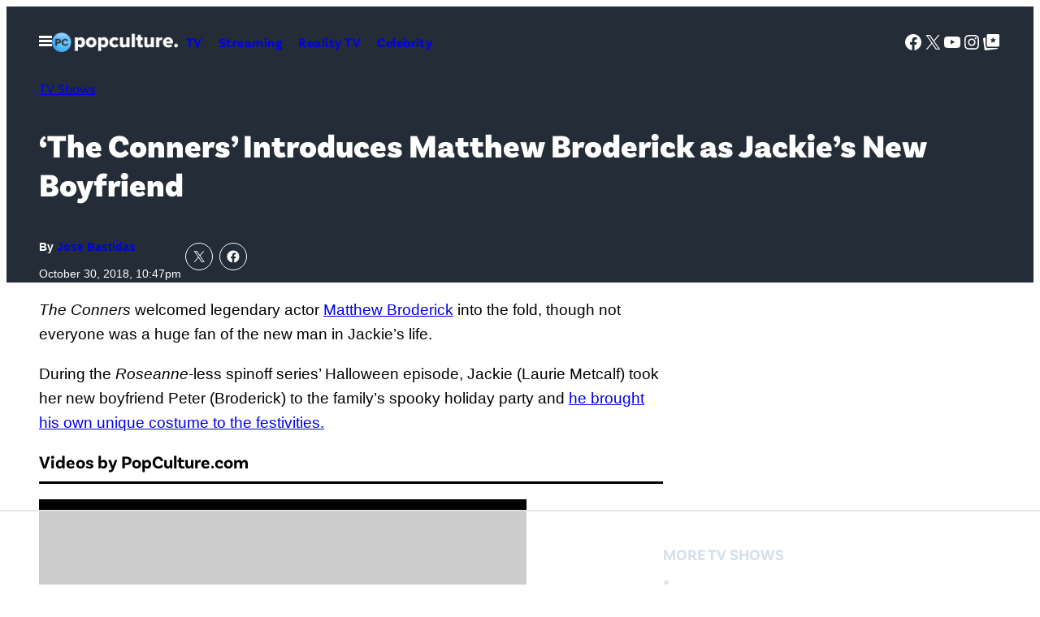

--- FILE ---
content_type: text/html; charset=UTF-8
request_url: https://popculture.com/tv-shows/news/the-conners-introduces-matthew-broderick-as-jackie-new-boyfriend/
body_size: 62860
content:
<!DOCTYPE html>
<html lang="en-US">
<head>
	<meta charset="UTF-8" />
	<meta name="viewport" content="width=device-width, initial-scale=1" />
<meta name='robots' content='index, follow, max-image-preview:large, max-snippet:-1, max-video-preview:-1' />

	<!-- This site is optimized with the Yoast SEO Premium plugin v26.1 (Yoast SEO v26.1.1) - https://yoast.com/wordpress/plugins/seo/ -->
	<link rel="canonical" href="https://popculture.com/tv-shows/news/the-conners-introduces-matthew-broderick-as-jackie-new-boyfriend/" />
	<meta property="og:locale" content="en_US" />
	<meta property="og:type" content="article" />
	<meta property="og:title" content="&#039;The Conners&#039; Introduces Matthew Broderick as Jackie&#039;s New Boyfriend" />
	<meta property="og:description" content="The Conners welcomed legendary actor Matthew Broderick into the fold, though not everyone was a huge fan of the new man in Jackie&#8217;s life. During the Roseanne-less spinoff series&#8217; Halloween episode, Jackie (Laurie Metcalf) took her new boyfriend Peter (Broderick) to the family&#8217;s spooky holiday party and he brought his own unique costume to the [&hellip;]" />
	<meta property="og:url" content="https://popculture.com/tv-shows/news/the-conners-introduces-matthew-broderick-as-jackie-new-boyfriend/" />
	<meta property="og:site_name" content="PopCulture.com" />
	<meta property="article:published_time" content="2018-10-31T02:47:00+00:00" />
	<meta property="article:modified_time" content="2024-10-07T20:33:31+00:00" />
	<meta property="og:image" content="https://popculture.com/wp-content/uploads/sites/5/2021/03/14024377-87b5-44da-926d-abcee03cd657.png?w=640" />
	<meta property="og:image:width" content="640" />
	<meta property="og:image:height" content="320" />
	<meta property="og:image:type" content="image/png" />
	<meta name="author" content="Jose Bastidas" />
	<meta name="twitter:card" content="summary_large_image" />
	<meta name="twitter:label1" content="Written by" />
	<meta name="twitter:data1" content="Jose Bastidas" />
	<meta name="twitter:label2" content="Est. reading time" />
	<meta name="twitter:data2" content="3 minutes" />
	<script type="application/ld+json" class="yoast-schema-graph">{"@context":"https://schema.org","@graph":[{"@type":"Article","@id":"https://popculture.com/tv-shows/news/the-conners-introduces-matthew-broderick-as-jackie-new-boyfriend/#article","isPartOf":{"@id":"https://popculture.com/tv-shows/news/the-conners-introduces-matthew-broderick-as-jackie-new-boyfriend/"},"author":[{"@id":"https://popculture.com/author/jbastidas/"}],"headline":"&#8216;The Conners&#8217; Introduces Matthew Broderick as Jackie&#8217;s New Boyfriend","datePublished":"2018-10-31T02:47:00+00:00","dateModified":"2024-10-07T20:33:31+00:00","mainEntityOfPage":{"@id":"https://popculture.com/tv-shows/news/the-conners-introduces-matthew-broderick-as-jackie-new-boyfriend/"},"wordCount":526,"publisher":{"@id":"https://popculture.com/#organization"},"image":{"@id":"https://popculture.com/tv-shows/news/the-conners-introduces-matthew-broderick-as-jackie-new-boyfriend/#primaryimage"},"thumbnailUrl":"https://popculture.com/wp-content/uploads/sites/5/2021/03/14024377-87b5-44da-926d-abcee03cd657.png","keywords":["ABC","Matthew Broderick","The Conners"],"articleSection":["Entertainment","TV Shows"],"inLanguage":"en-US"},{"@type":"WebPage","@id":"https://popculture.com/tv-shows/news/the-conners-introduces-matthew-broderick-as-jackie-new-boyfriend/","url":"https://popculture.com/tv-shows/news/the-conners-introduces-matthew-broderick-as-jackie-new-boyfriend/","name":"'The Conners' Introduces Matthew Broderick as Jackie's New Boyfriend - PopCulture.com","isPartOf":{"@id":"https://popculture.com/#website"},"primaryImageOfPage":{"@id":"https://popculture.com/tv-shows/news/the-conners-introduces-matthew-broderick-as-jackie-new-boyfriend/#primaryimage"},"image":{"@id":"https://popculture.com/tv-shows/news/the-conners-introduces-matthew-broderick-as-jackie-new-boyfriend/#primaryimage"},"thumbnailUrl":"https://popculture.com/wp-content/uploads/sites/5/2021/03/14024377-87b5-44da-926d-abcee03cd657.png","datePublished":"2018-10-31T02:47:00+00:00","dateModified":"2024-10-07T20:33:31+00:00","breadcrumb":{"@id":"https://popculture.com/tv-shows/news/the-conners-introduces-matthew-broderick-as-jackie-new-boyfriend/#breadcrumb"},"inLanguage":"en-US","potentialAction":[{"@type":"ReadAction","target":["https://popculture.com/tv-shows/news/the-conners-introduces-matthew-broderick-as-jackie-new-boyfriend/"]}]},{"@type":"ImageObject","inLanguage":"en-US","@id":"https://popculture.com/tv-shows/news/the-conners-introduces-matthew-broderick-as-jackie-new-boyfriend/#primaryimage","url":"https://popculture.com/wp-content/uploads/sites/5/2021/03/14024377-87b5-44da-926d-abcee03cd657.png","contentUrl":"https://popculture.com/wp-content/uploads/sites/5/2021/03/14024377-87b5-44da-926d-abcee03cd657.png","width":640,"height":320},{"@type":"BreadcrumbList","@id":"https://popculture.com/tv-shows/news/the-conners-introduces-matthew-broderick-as-jackie-new-boyfriend/#breadcrumb","itemListElement":[{"@type":"ListItem","position":1,"name":"Home","item":"https://popculture.com/"},{"@type":"ListItem","position":2,"name":"&#8216;The Conners&#8217; Introduces Matthew Broderick as Jackie&#8217;s New Boyfriend"}]},{"@type":"WebSite","@id":"https://popculture.com/#website","url":"https://popculture.com/","name":"PopCulture.com","description":"Pop Culture News On Celebrities, Movies, TV shows, WWE, And More","publisher":{"@id":"https://popculture.com/#organization"},"potentialAction":[{"@type":"SearchAction","target":{"@type":"EntryPoint","urlTemplate":"https://popculture.com/?s={search_term_string}"},"query-input":{"@type":"PropertyValueSpecification","valueRequired":true,"valueName":"search_term_string"}}],"inLanguage":"en-US"},{"@type":"Organization","@id":"https://popculture.com/#organization","name":"PopCulture.com","url":"https://popculture.com/","logo":{"@type":"ImageObject","inLanguage":"en-US","@id":"https://popculture.com/#/schema/logo/image/","url":"https://popculture.com/wp-content/uploads/sites/5/2024/10/PopCulture-logo_1f401e.png","contentUrl":"https://popculture.com/wp-content/uploads/sites/5/2024/10/PopCulture-logo_1f401e.png","width":360,"height":55,"caption":"PopCulture.com"},"image":{"@id":"https://popculture.com/#/schema/logo/image/"}},{"@type":"Person","@id":"https://popculture.com/author/jbastidas/","name":"Jose Bastidas","url":"https://popculture.com/author/jbastidas/"}]}</script>
	<!-- / Yoast SEO Premium plugin. -->


<title>&#039;The Conners&#039; Introduces Matthew Broderick as Jackie&#039;s New Boyfriend - PopCulture.com</title>
<link rel='dns-prefetch' href='//embeds.beehiiv.com' />
<link rel='dns-prefetch' href='//cdn.parsely.com' />
<link rel='dns-prefetch' href='//stats.wp.com' />
<link href='https://www.googletagmanager.com' rel='preconnect' />
<link rel="alternate" type="application/rss+xml" title="PopCulture.com &raquo; Feed" href="https://popculture.com/feed/" />
<link rel="alternate" type="application/rss+xml" title="PopCulture.com &raquo; Comments Feed" href="https://popculture.com/comments/feed/" />
<link rel="alternate" title="oEmbed (JSON)" type="application/json+oembed" href="https://popculture.com/wp-json/oembed/1.0/embed?url=https%3A%2F%2Fpopculture.com%2Ftv-shows%2Fnews%2Fthe-conners-introduces-matthew-broderick-as-jackie-new-boyfriend%2F" />
<link rel="alternate" title="oEmbed (XML)" type="text/xml+oembed" href="https://popculture.com/wp-json/oembed/1.0/embed?url=https%3A%2F%2Fpopculture.com%2Ftv-shows%2Fnews%2Fthe-conners-introduces-matthew-broderick-as-jackie-new-boyfriend%2F&#038;format=xml" />
<style id='wp-img-auto-sizes-contain-inline-css'>
img:is([sizes=auto i],[sizes^="auto," i]){contain-intrinsic-size:3000px 1500px}
/*# sourceURL=wp-img-auto-sizes-contain-inline-css */
</style>
<style id='savage-platform-theme-menu-toggle-style-inline-css'>
.menu-toggle__button{background:var(--wp--custom--color--black);border:0;color:var(--wp--custom--color--white);cursor:pointer;display:block;margin:0 -1rem;padding:1rem}.menu-toggle__button:focus,.menu-toggle__button:hover{color:var(--wp--custom--color--neutral--60)}.menu-toggle__button svg{display:block}.menu-toggle__button--close,.menu-toggle__button--open[aria-expanded=true]{display:none}.menu-toggle__button--open[aria-expanded=true]+.menu-toggle__button--close{display:block}#mega-menu{position:absolute;top:100%;transform:translateX(-500%);visibility:hidden;width:100%;z-index:100}[dir=rtl] #mega-menu{transform:translateX(500%)}#mega-menu[aria-hidden=false]{transform:none;visibility:visible}

/*# sourceURL=https://popculture.com/wp-content/plugins/savage-platform/build/theme-menu-toggle/style-index.css */
</style>
<style id='pcm-2024-savage-platform-theme-menu-toggle-styles-inline-css'>
.menu-toggle__button{background-color:transparent}.menu-toggle__button:hover{color:var(--wp--custom--color--neutral--90)}

/*# sourceURL=https://popculture.com/wp-content/themes/pcm-2024/build/blocks/savage-platform/theme-menu-toggle.css */
</style>
<style id='wp-block-site-logo-inline-css'>
.wp-block-site-logo{box-sizing:border-box;line-height:0}.wp-block-site-logo a{display:inline-block;line-height:0}.wp-block-site-logo.is-default-size img{height:auto;width:120px}.wp-block-site-logo img{height:auto;max-width:100%}.wp-block-site-logo a,.wp-block-site-logo img{border-radius:inherit}.wp-block-site-logo.aligncenter{margin-left:auto;margin-right:auto;text-align:center}:root :where(.wp-block-site-logo.is-style-rounded){border-radius:9999px}
/*# sourceURL=https://popculture.com/wp-includes/blocks/site-logo/style.min.css */
</style>
<style id='savage-platform-theme-navigation-style-inline-css'>
.wp-block-savage-platform-theme-navigation ul{margin-bottom:0;margin-left:0;margin-top:0;padding-left:0}.wp-block-savage-platform-theme-navigation ul,.wp-block-savage-platform-theme-navigation ul li{list-style:none;margin-top:0;padding:0}.wp-block-savage-platform-theme-navigation .menu{display:flex;flex-flow:column wrap}@media(min-width:48rem){.wp-block-savage-platform-theme-navigation .menu{flex-direction:row}}.wp-block-savage-platform-theme-navigation .menu-item a{padding:.625rem;text-decoration:none}

/*# sourceURL=https://popculture.com/wp-content/plugins/savage-platform/build/theme-navigation/style-index.css */
</style>
<style id='block-visibility-screen-size-styles-inline-css'>
/* Large screens (desktops, 992px and up) */
@media ( min-width: 992px ) {
	.block-visibility-hide-large-screen {
		display: none !important;
	}
}

/* Medium screens (tablets, between 768px and 992px) */
@media ( min-width: 768px ) and ( max-width: 991.98px ) {
	.block-visibility-hide-medium-screen {
		display: none !important;
	}
}

/* Small screens (mobile devices, less than 768px) */
@media ( max-width: 767.98px ) {
	.block-visibility-hide-small-screen {
		display: none !important;
	}
}
/*# sourceURL=block-visibility-screen-size-styles-inline-css */
</style>
<style id='pcm-2024-savage-platform-theme-navigation-styles-inline-css'>
.wp-block-savage-platform-theme-navigation .menu-item a{font-family:var(--wp--custom--typography--font-family--secondary);font-weight:var(--wp--custom--typography--font-weight--semibold);letter-spacing:.03em}.wp-block-savage-platform-theme-navigation[data-location=header] .menu-item a{font-size:var(--wp--custom--typography--font-size--normal)}.wp-block-savage-platform-theme-navigation[data-location=footer]{display:flex}@media(min-width:48rem){.wp-block-savage-platform-theme-navigation[data-location=footer]{justify-content:center}}.wp-block-savage-platform-theme-navigation[data-location=footer] .menu{-moz-column-gap:var(--wp--custom--spacing--block-gap);column-gap:var(--wp--custom--spacing--block-gap)}@media(min-width:48rem){.wp-block-savage-platform-theme-navigation[data-location=footer] .menu{justify-content:center}}.wp-block-savage-platform-theme-navigation[data-location=footer] .menu-item a{font-size:var(--wp--custom--typography--font-size--sm);padding-inline:unset}@media(min-width:48rem){.wp-block-savage-platform-theme-navigation[data-location=footer] .menu-item a{font-size:var(--wp--custom--typography--font-size--normal)}}.wp-block-savage-platform-theme-navigation[data-location=mega-menu-1] .menu{flex-direction:row;flex-wrap:wrap;gap:var(--wp--custom--spacing--menu-gap);justify-content:space-between}.wp-block-savage-platform-theme-navigation[data-location=mega-menu-1] .menu-item a{display:block;font-size:var(--wp--custom--typography--font-size--medium);padding:4px 0;padding-inline:unset}.wp-block-savage-platform-theme-navigation[data-location=mega-menu-1] .menu-item a:hover{text-decoration:underline}.wp-block-savage-platform-theme-navigation[data-location=mega-menu-1] .menu>.menu-item{flex:0 0 calc(50% - var(--wp--custom--spacing--menu-gap))}@media(min-width:48rem){.wp-block-savage-platform-theme-navigation[data-location=mega-menu-1] .menu>.menu-item{flex:1 1 calc(33.333% - var(--wp--custom--spacing--menu-gap))}}@media(min-width:64rem){.wp-block-savage-platform-theme-navigation[data-location=mega-menu-1] .menu>.menu-item{flex:1 1 calc(16.666% - var(--wp--custom--spacing--menu-gap))}}.wp-block-savage-platform-theme-navigation[data-location=mega-menu-1] .sub-menu .menu-item{flex:1 1 100%}.wp-block-savage-platform-theme-navigation[data-location=mega-menu-1] .sub-menu .menu-item a{display:block;font-family:var(--wp--custom--typography--font-family--primary);font-size:var(--wp--custom--typography--font-size--sm);font-weight:var(--wp--custom--typography--font-weight--normal);padding:4px 0}

/*# sourceURL=https://popculture.com/wp-content/themes/pcm-2024/build/blocks/savage-platform/theme-navigation.css */
</style>
<style id='wp-block-group-inline-css'>
.wp-block-group{box-sizing:border-box}:where(.wp-block-group.wp-block-group-is-layout-constrained){position:relative}
/*# sourceURL=https://popculture.com/wp-includes/blocks/group/style.min.css */
</style>
<style id='pcm-2024-core-group-styles-inline-css'>
.wp-block-group.site-header{position:relative}.entry-header--hero{padding-block:var(--wp--preset--spacing--50)}@media(min-width:64rem){.entry-header--hero{padding-block:var(--wp--preset--spacing--70)}}@media(max-width:63.9375rem){.entry-header--hero .entry-header__meta{border-top:1px solid var(--wp--preset--color--primary-dark);justify-content:space-between;margin-block-start:var(--wp--preset--spacing--50);padding-block-start:var(--wp--preset--spacing--50)}}@media(min-width:64rem){.entry-header--hero .entry-header__meta{gap:3.75rem}.entry-aside{margin-inline:auto;max-width:var(--wp--custom--spacing--sidebar-width)}.entry-aside.is-layout-flow>*+*{margin-block-start:var(--wp--preset--spacing--80)}}.entry-aside>:first-child:empty+*{margin-block-start:unset}.site-header__mega-menu .wp-block-search__input{border:0;border-radius:0;font-size:var(--wp--custom--typography--font-size--sm)}.site-header__mega-menu .wp-block-search__button.has-icon{background-color:var(--wp--custom--color--white);border-radius:0;color:var(--wp--custom--color--neutral--0);margin-left:0}.site-header__mega-menu .wp-block-social-links{justify-content:center}@media(min-width:37.5rem){.wp-block-group.profile-header{flex-direction:row}.wp-block-group.profile-header *{justify-content:start;text-align:left}}.wp-block-group.trending-bar{overflow-x:auto;padding-bottom:var(--wp--preset--spacing--50)}.wp-block-group.trending-bar .wp-block-heading,.wp-block-group.trending-bar>.wp-block-navigation{white-space:nowrap}.wp-block-group.trending-bar .wp-block-navigation-item+.wp-block-navigation-item{border-left:1px solid var(--wp--custom--color--neutral--90);padding-left:var(--wp--preset--spacing--30)}.wp-block-group.trending-bar .wp-block-navigation-item__content{color:var(--wp--custom--color--neutral--10);font-weight:var(--wp--custom--font-weight--noraml);text-decoration:none}.wp-block-group.trending-bar .wp-block-navigation-item__content:hover{text-decoration:underline}.wp-block-group.trending-bar+*{margin-block-start:var(--wp--preset--spacing--30)}@media(min-width:64rem){.wp-block-group.ad-container-header{min-height:250px}}.wp-block-template-part.ad-header-template,.wp-block-template-part.ad-header-template+*{margin-block-start:0}

/*# sourceURL=https://popculture.com/wp-content/themes/pcm-2024/build/blocks/core/group.css */
</style>
<link rel='stylesheet' id='all-css-20' href='https://popculture.com/wp-includes/blocks/social-links/style.min.css?m=1765909332g' type='text/css' media='all' />
<style id='wp-block-search-inline-css'>
.wp-block-search__button{margin-left:10px;word-break:normal}.wp-block-search__button.has-icon{line-height:0}.wp-block-search__button svg{height:1.25em;min-height:24px;min-width:24px;width:1.25em;fill:currentColor;vertical-align:text-bottom}:where(.wp-block-search__button){border:1px solid #ccc;padding:6px 10px}.wp-block-search__inside-wrapper{display:flex;flex:auto;flex-wrap:nowrap;max-width:100%}.wp-block-search__label{width:100%}.wp-block-search.wp-block-search__button-only .wp-block-search__button{box-sizing:border-box;display:flex;flex-shrink:0;justify-content:center;margin-left:0;max-width:100%}.wp-block-search.wp-block-search__button-only .wp-block-search__inside-wrapper{min-width:0!important;transition-property:width}.wp-block-search.wp-block-search__button-only .wp-block-search__input{flex-basis:100%;transition-duration:.3s}.wp-block-search.wp-block-search__button-only.wp-block-search__searchfield-hidden,.wp-block-search.wp-block-search__button-only.wp-block-search__searchfield-hidden .wp-block-search__inside-wrapper{overflow:hidden}.wp-block-search.wp-block-search__button-only.wp-block-search__searchfield-hidden .wp-block-search__input{border-left-width:0!important;border-right-width:0!important;flex-basis:0;flex-grow:0;margin:0;min-width:0!important;padding-left:0!important;padding-right:0!important;width:0!important}:where(.wp-block-search__input){appearance:none;border:1px solid #949494;flex-grow:1;font-family:inherit;font-size:inherit;font-style:inherit;font-weight:inherit;letter-spacing:inherit;line-height:inherit;margin-left:0;margin-right:0;min-width:3rem;padding:8px;text-decoration:unset!important;text-transform:inherit}:where(.wp-block-search__button-inside .wp-block-search__inside-wrapper){background-color:#fff;border:1px solid #949494;box-sizing:border-box;padding:4px}:where(.wp-block-search__button-inside .wp-block-search__inside-wrapper) .wp-block-search__input{border:none;border-radius:0;padding:0 4px}:where(.wp-block-search__button-inside .wp-block-search__inside-wrapper) .wp-block-search__input:focus{outline:none}:where(.wp-block-search__button-inside .wp-block-search__inside-wrapper) :where(.wp-block-search__button){padding:4px 8px}.wp-block-search.aligncenter .wp-block-search__inside-wrapper{margin:auto}.wp-block[data-align=right] .wp-block-search.wp-block-search__button-only .wp-block-search__inside-wrapper{float:right}
/*# sourceURL=https://popculture.com/wp-includes/blocks/search/style.min.css */
</style>
<style id='savage-platform-post-primary-term-style-inline-css'>
.wp-block-savage-platform-post-primary-term{font-family:var(--wp--custom--typography--font-family--secondary);font-size:var(--wp--custom--typography--font-size--sm);font-weight:var(--wp--custom--typography--font-weight--normal);line-height:var(--wp--custom--typography--line-height--base)}@media(min-width:48rem){.wp-block-savage-platform-post-primary-term{font-size:var(--wp--custom--typography--font-size--normal)}}

/*# sourceURL=https://popculture.com/wp-content/plugins/savage-platform/build/post-primary-term/style-index.css */
</style>
<style id='pcm-2024-savage-platform-post-primary-term-styles-inline-css'>
.has-text-color .wp-block-savage-platform-post-primary-term{color:inherit}

/*# sourceURL=https://popculture.com/wp-content/themes/pcm-2024/build/blocks/savage-platform/post-primary-term.css */
</style>
<style id='wp-block-post-title-inline-css'>
.wp-block-post-title{box-sizing:border-box;word-break:break-word}.wp-block-post-title :where(a){display:inline-block;font-family:inherit;font-size:inherit;font-style:inherit;font-weight:inherit;letter-spacing:inherit;line-height:inherit;text-decoration:inherit}
/*# sourceURL=https://popculture.com/wp-includes/blocks/post-title/style.min.css */
</style>
<style id='pcm-2024-core-post-title-styles-inline-css'>
.entry-title--single{font-size:clamp(1.75rem,4vw,2.5rem);text-wrap:balance}

/*# sourceURL=https://popculture.com/wp-content/themes/pcm-2024/build/blocks/core/post-title.css */
</style>
<style id='savage-platform-post-byline-style-inline-css'>
.wp-block-savage-platform-post-byline{font-family:var(--wp--custom--typography--font-family--secondary);font-size:var(--wp--custom--typography--font-size--sm);font-weight:var(--wp--custom--typography--font-weight--bold);line-height:var(--wp--custom--typography--line-height--xxs)}.wp-block-savage-platform-post-byline a{font-weight:var(--wp--custom--typography--font-weight--black);text-decoration:none}

/*# sourceURL=https://popculture.com/wp-content/plugins/savage-platform/build/post-byline/style-index.css */
</style>
<style id='pcm-2024-savage-platform-post-byline-styles-inline-css'>
.wp-block-savage-platform-post-byline{font-family:var(--wp--custom--typography--font-family--primary);font-size:var(--wp--custom--typography--font-size--tiny);font-weight:var(--wp--custom--typography--font-weight--bold)}@media(min-width:64rem){.wp-block-savage-platform-post-byline{font-size:var(--wp--custom--typography--font-size--sm)}}

/*# sourceURL=https://popculture.com/wp-content/themes/pcm-2024/build/blocks/savage-platform/post-byline.css */
</style>
<style id='wp-block-post-date-inline-css'>
.wp-block-post-date{box-sizing:border-box}
/*# sourceURL=https://popculture.com/wp-includes/blocks/post-date/style.min.css */
</style>
<link rel='stylesheet' id='all-css-38' href='https://popculture.com/wp-content/plugins/savage-platform/build/core-post-date/index.css?m=1765813520g' type='text/css' media='all' />
<style id='pcm-2024-core-post-date-styles-inline-css'>
.wp-block-post-date{color:var(--wp--custom--color--neutral--10);font-size:var(--wp--custom--typography--font-size--tiny)}@media(min-width:64rem){.wp-block-post-date{font-size:var(--wp--custom--typography--font-size--sm)}}.has-text-color .wp-block-post-date{color:inherit}

/*# sourceURL=https://popculture.com/wp-content/themes/pcm-2024/build/blocks/core/post-date.css */
</style>
<style id='jetpack-block-sharing-button-inline-css'>
a.jetpack-sharing-button__button{color:inherit}.jetpack-sharing-button__button{align-items:center;background:#fff;border-radius:4px;box-shadow:0 1px 2px #0000001f,0 0 0 1px #0000001f;color:inherit;cursor:default;display:flex;flex-direction:row;font-size:inherit;font-weight:500;height:auto;justify-content:center;line-height:23px;margin:4px 4px 0;padding:4px 9px 3px;text-decoration:none}.jetpack-sharing-button__button svg{fill:currentColor;height:1.5em;width:1.5em}.jetpack-sharing-button__button:hover{box-shadow:0 1px 2px #00000038,0 0 0 1px #00000038;cursor:pointer}.jetpack-sharing-button__button.components-button{font-size:inherit;padding:4px 11px 3px 9px}.jetpack-sharing-button__button.style-icon{border:0;border-radius:50%;box-shadow:none;color:#fff;height:auto;line-height:1;margin-bottom:0;padding:7px;position:relative;top:-2px;width:auto}.jetpack-sharing-button__button.style-icon.share-bluesky{background:#0085ff}.jetpack-sharing-button__button.style-icon.share-x{background:#000}.jetpack-sharing-button__button.style-icon.share-print{background:#c5c2c2}.jetpack-sharing-button__button.style-icon.share-reddit{background:#5f99cf}.jetpack-sharing-button__button.style-icon.share-facebook{background:#0866ff}.jetpack-sharing-button__button.style-icon.share-linkedin{background:#0976b4}.jetpack-sharing-button__button.style-icon.share-mail{background:#c5c2c2}.jetpack-sharing-button__button.style-icon.share-twitter{background:#55acee}.jetpack-sharing-button__button.style-icon.share-tumblr{background:#35465c}.jetpack-sharing-button__button.style-icon.share-pinterest{background:#cc2127}.jetpack-sharing-button__button.style-icon.share-pocket{background:#ee4256}.jetpack-sharing-button__button.style-icon.share-telegram{background:#08c}.jetpack-sharing-button__button.style-icon.share-threads{background:#000}.jetpack-sharing-button__button.style-icon.share-whatsapp{background:#43d854}.jetpack-sharing-button__button.style-icon.share-mastodon{background:#6364ff}.jetpack-sharing-button__button.style-icon.share-nextdoor{background:#8ed500}.jetpack-sharing-button__button.style-icon.share-share{background:#000}.jetpack-sharing-button__button.style-icon.is-custom{padding:8px;top:2px}.jetpack-sharing-button__button.style-icon-text{margin-inline-end:4px;padding-inline-end:11px}.style-icon .jetpack-sharing-button__service-label,.style-text .sharing-buttons-preview-button__custom-icon,.style-text .social-logo{display:none}.jetpack-sharing-button__list-item{display:flex;flex-direction:row;flex-wrap:wrap;gap:5px;list-style-type:none;padding:0}.jetpack-sharing-button__list-item:first-child .jetpack-sharing-button__button{margin-inline-start:0}.style-icon-text .jetpack-sharing-button__service-label{margin-inline-start:5px}.tooltip{display:inline-block;position:relative}.tooltip .tooltiptext{background-color:#555;border-radius:6px;bottom:120%;color:#fff;display:none;padding:5px;position:absolute;text-align:center;width:5.5em}
/*# sourceURL=https://popculture.com/wp-content/mu-plugins/jetpack-15.4/_inc/blocks/sharing-button/view.css?minify=false */
</style>
<style id='jetpack-sharing-buttons-style-inline-css'>
.jetpack-sharing-buttons__services-list{display:flex;flex-direction:row;flex-wrap:wrap;gap:0;list-style-type:none;margin:5px;padding:0}.jetpack-sharing-buttons__services-list.has-small-icon-size{font-size:12px}.jetpack-sharing-buttons__services-list.has-normal-icon-size{font-size:16px}.jetpack-sharing-buttons__services-list.has-large-icon-size{font-size:24px}.jetpack-sharing-buttons__services-list.has-huge-icon-size{font-size:36px}@media print{.jetpack-sharing-buttons__services-list{display:none!important}}.editor-styles-wrapper .wp-block-jetpack-sharing-buttons{gap:0;padding-inline-start:0}ul.jetpack-sharing-buttons__services-list.has-background{padding:1.25em 2.375em}
/*# sourceURL=https://popculture.com/wp-content/mu-plugins/jetpack-15.4/_inc/blocks/sharing-buttons/view.css */
</style>
<style id='pcm-2024-jetpack-sharing-buttons-styles-inline-css'>
.wp-block-jetpack-sharing-buttons.is-layout-flex{gap:.125rem}.wp-block-jetpack-sharing-buttons li:last-of-type a{margin-right:0}.jetpack-sharing-button__button.style-icon{border:1px solid var(--wp--custom--color--white);border-radius:50%}.jetpack-sharing-button__button.style-icon.share-facebook,.jetpack-sharing-button__button.style-icon.share-x{background:none}

/*# sourceURL=https://popculture.com/wp-content/themes/pcm-2024/build/blocks/jetpack/sharing-buttons.css */
</style>
<style id='wp-block-paragraph-inline-css'>
.is-small-text{font-size:.875em}.is-regular-text{font-size:1em}.is-large-text{font-size:2.25em}.is-larger-text{font-size:3em}.has-drop-cap:not(:focus):first-letter{float:left;font-size:8.4em;font-style:normal;font-weight:100;line-height:.68;margin:.05em .1em 0 0;text-transform:uppercase}body.rtl .has-drop-cap:not(:focus):first-letter{float:none;margin-left:.1em}p.has-drop-cap.has-background{overflow:hidden}:root :where(p.has-background){padding:1.25em 2.375em}:where(p.has-text-color:not(.has-link-color)) a{color:inherit}p.has-text-align-left[style*="writing-mode:vertical-lr"],p.has-text-align-right[style*="writing-mode:vertical-rl"]{rotate:180deg}
/*# sourceURL=https://popculture.com/wp-includes/blocks/paragraph/style.min.css */
</style>
<style id='savage-platform-primis-video-style-inline-css'>
.wp-block-savage-platform-primis-video__heading{border-color:var(--wp--custom--color--border--base);border-style:solid;border-width:0 0 1px;font-size:var(--wp--custom--typography--font-size--xl);padding-block-end:.75rem}@media(min-width:64rem){.wp-block-savage-platform-primis-video__heading{border-width:0 0 3px}}.wp-block-savage-platform-primis-video__wrapper{aspect-ratio:16/9;margin-inline:auto;max-width:600px}

/*# sourceURL=https://popculture.com/wp-content/plugins/savage-platform/build/primis-video/style-index.css */
</style>
<style id='savage-platform-prism-codesnippet-style-inline-css'>


/*# sourceURL=https://popculture.com/wp-content/plugins/savage-platform/build/prism-codesnippet/style-index.css */
</style>
<style id='wp-block-post-content-inline-css'>
.wp-block-post-content{display:flow-root}
/*# sourceURL=https://popculture.com/wp-includes/blocks/post-content/style.min.css */
</style>
<style id='wp-block-separator-inline-css'>
@charset "UTF-8";.wp-block-separator{border:none;border-top:2px solid}:root :where(.wp-block-separator.is-style-dots){height:auto;line-height:1;text-align:center}:root :where(.wp-block-separator.is-style-dots):before{color:currentColor;content:"···";font-family:serif;font-size:1.5em;letter-spacing:2em;padding-left:2em}.wp-block-separator.is-style-dots{background:none!important;border:none!important}
/*# sourceURL=https://popculture.com/wp-includes/blocks/separator/style.min.css */
</style>
<style id='pcm-2024-core-separator-styles-inline-css'>
.wp-block-separator.has-border-color-light{border-color:var(--wp--custom--color--border--light)}

/*# sourceURL=https://popculture.com/wp-content/themes/pcm-2024/build/blocks/core/separator.css */
</style>
<style id='wp-block-post-terms-inline-css'>
.wp-block-post-terms{box-sizing:border-box}.wp-block-post-terms .wp-block-post-terms__separator{white-space:pre-wrap}
/*# sourceURL=https://popculture.com/wp-includes/blocks/post-terms/style.min.css */
</style>
<style id='wp-block-button-inline-css'>
.wp-block-button__link{align-content:center;box-sizing:border-box;cursor:pointer;display:inline-block;height:100%;text-align:center;word-break:break-word}.wp-block-button__link.aligncenter{text-align:center}.wp-block-button__link.alignright{text-align:right}:where(.wp-block-button__link){border-radius:9999px;box-shadow:none;padding:calc(.667em + 2px) calc(1.333em + 2px);text-decoration:none}.wp-block-button[style*=text-decoration] .wp-block-button__link{text-decoration:inherit}.wp-block-buttons>.wp-block-button.has-custom-width{max-width:none}.wp-block-buttons>.wp-block-button.has-custom-width .wp-block-button__link{width:100%}.wp-block-buttons>.wp-block-button.has-custom-font-size .wp-block-button__link{font-size:inherit}.wp-block-buttons>.wp-block-button.wp-block-button__width-25{width:calc(25% - var(--wp--style--block-gap, .5em)*.75)}.wp-block-buttons>.wp-block-button.wp-block-button__width-50{width:calc(50% - var(--wp--style--block-gap, .5em)*.5)}.wp-block-buttons>.wp-block-button.wp-block-button__width-75{width:calc(75% - var(--wp--style--block-gap, .5em)*.25)}.wp-block-buttons>.wp-block-button.wp-block-button__width-100{flex-basis:100%;width:100%}.wp-block-buttons.is-vertical>.wp-block-button.wp-block-button__width-25{width:25%}.wp-block-buttons.is-vertical>.wp-block-button.wp-block-button__width-50{width:50%}.wp-block-buttons.is-vertical>.wp-block-button.wp-block-button__width-75{width:75%}.wp-block-button.is-style-squared,.wp-block-button__link.wp-block-button.is-style-squared{border-radius:0}.wp-block-button.no-border-radius,.wp-block-button__link.no-border-radius{border-radius:0!important}:root :where(.wp-block-button .wp-block-button__link.is-style-outline),:root :where(.wp-block-button.is-style-outline>.wp-block-button__link){border:2px solid;padding:.667em 1.333em}:root :where(.wp-block-button .wp-block-button__link.is-style-outline:not(.has-text-color)),:root :where(.wp-block-button.is-style-outline>.wp-block-button__link:not(.has-text-color)){color:currentColor}:root :where(.wp-block-button .wp-block-button__link.is-style-outline:not(.has-background)),:root :where(.wp-block-button.is-style-outline>.wp-block-button__link:not(.has-background)){background-color:initial;background-image:none}
/*# sourceURL=https://popculture.com/wp-includes/blocks/button/style.min.css */
</style>
<style id='pcm-2024-core-button-styles-inline-css'>
.wp-block-button.is-style-link .wp-block-button__link{align-items:center;background-color:unset;color:currentColor;display:flex;flex-flow:row nowrap;gap:var(--wp--preset--spacing--20);padding:unset;text-decoration:none}.wp-block-button.is-style-link .wp-block-button__link:after{background-color:currentColor;content:"";display:block;flex-shrink:0;height:13px;-webkit-mask-image:url([data-uri]);mask-image:url([data-uri]);width:12px}.wp-block-button.is-style-link .wp-block-button__link:hover{text-decoration:underline}.wp-block-button.wp-block-button--google-cta .wp-block-button__link--google-cta{border-radius:3.125rem;font-size:var(--wp--custom--typography--font-size--sm);text-transform:none}

/*# sourceURL=https://popculture.com/wp-content/themes/pcm-2024/build/blocks/core/button.css */
</style>
<style id='wp-block-buttons-inline-css'>
.wp-block-buttons{box-sizing:border-box}.wp-block-buttons.is-vertical{flex-direction:column}.wp-block-buttons.is-vertical>.wp-block-button:last-child{margin-bottom:0}.wp-block-buttons>.wp-block-button{display:inline-block;margin:0}.wp-block-buttons.is-content-justification-left{justify-content:flex-start}.wp-block-buttons.is-content-justification-left.is-vertical{align-items:flex-start}.wp-block-buttons.is-content-justification-center{justify-content:center}.wp-block-buttons.is-content-justification-center.is-vertical{align-items:center}.wp-block-buttons.is-content-justification-right{justify-content:flex-end}.wp-block-buttons.is-content-justification-right.is-vertical{align-items:flex-end}.wp-block-buttons.is-content-justification-space-between{justify-content:space-between}.wp-block-buttons.aligncenter{text-align:center}.wp-block-buttons:not(.is-content-justification-space-between,.is-content-justification-right,.is-content-justification-left,.is-content-justification-center) .wp-block-button.aligncenter{margin-left:auto;margin-right:auto;width:100%}.wp-block-buttons[style*=text-decoration] .wp-block-button,.wp-block-buttons[style*=text-decoration] .wp-block-button__link{text-decoration:inherit}.wp-block-buttons.has-custom-font-size .wp-block-button__link{font-size:inherit}.wp-block-buttons .wp-block-button__link{width:100%}.wp-block-button.aligncenter{text-align:center}
/*# sourceURL=https://popculture.com/wp-includes/blocks/buttons/style.min.css */
</style>
<style id='wp-block-heading-inline-css'>
h1:where(.wp-block-heading).has-background,h2:where(.wp-block-heading).has-background,h3:where(.wp-block-heading).has-background,h4:where(.wp-block-heading).has-background,h5:where(.wp-block-heading).has-background,h6:where(.wp-block-heading).has-background{padding:1.25em 2.375em}h1.has-text-align-left[style*=writing-mode]:where([style*=vertical-lr]),h1.has-text-align-right[style*=writing-mode]:where([style*=vertical-rl]),h2.has-text-align-left[style*=writing-mode]:where([style*=vertical-lr]),h2.has-text-align-right[style*=writing-mode]:where([style*=vertical-rl]),h3.has-text-align-left[style*=writing-mode]:where([style*=vertical-lr]),h3.has-text-align-right[style*=writing-mode]:where([style*=vertical-rl]),h4.has-text-align-left[style*=writing-mode]:where([style*=vertical-lr]),h4.has-text-align-right[style*=writing-mode]:where([style*=vertical-rl]),h5.has-text-align-left[style*=writing-mode]:where([style*=vertical-lr]),h5.has-text-align-right[style*=writing-mode]:where([style*=vertical-rl]),h6.has-text-align-left[style*=writing-mode]:where([style*=vertical-lr]),h6.has-text-align-right[style*=writing-mode]:where([style*=vertical-rl]){rotate:180deg}
/*# sourceURL=https://popculture.com/wp-includes/blocks/heading/style.min.css */
</style>
<link rel='stylesheet' id='all-css-68' href='https://popculture.com/wp-content/themes/pcm-2024/build/blocks/core/heading.css?m=1765813520g' type='text/css' media='all' />
<style id='wp-block-post-template-inline-css'>
.wp-block-post-template{box-sizing:border-box;list-style:none;margin-bottom:0;margin-top:0;max-width:100%;padding:0}.wp-block-post-template.is-flex-container{display:flex;flex-direction:row;flex-wrap:wrap;gap:1.25em}.wp-block-post-template.is-flex-container>li{margin:0;width:100%}@media (min-width:600px){.wp-block-post-template.is-flex-container.is-flex-container.columns-2>li{width:calc(50% - .625em)}.wp-block-post-template.is-flex-container.is-flex-container.columns-3>li{width:calc(33.33333% - .83333em)}.wp-block-post-template.is-flex-container.is-flex-container.columns-4>li{width:calc(25% - .9375em)}.wp-block-post-template.is-flex-container.is-flex-container.columns-5>li{width:calc(20% - 1em)}.wp-block-post-template.is-flex-container.is-flex-container.columns-6>li{width:calc(16.66667% - 1.04167em)}}@media (max-width:600px){.wp-block-post-template-is-layout-grid.wp-block-post-template-is-layout-grid.wp-block-post-template-is-layout-grid.wp-block-post-template-is-layout-grid{grid-template-columns:1fr}}.wp-block-post-template-is-layout-constrained>li>.alignright,.wp-block-post-template-is-layout-flow>li>.alignright{float:right;margin-inline-end:0;margin-inline-start:2em}.wp-block-post-template-is-layout-constrained>li>.alignleft,.wp-block-post-template-is-layout-flow>li>.alignleft{float:left;margin-inline-end:2em;margin-inline-start:0}.wp-block-post-template-is-layout-constrained>li>.aligncenter,.wp-block-post-template-is-layout-flow>li>.aligncenter{margin-inline-end:auto;margin-inline-start:auto}
/*# sourceURL=https://popculture.com/wp-includes/blocks/post-template/style.min.css */
</style>
<link rel='stylesheet' id='all-css-72' href='https://popculture.com/wp-content/themes/pcm-2024/build/blocks/core/post-template.css?m=1765813520g' type='text/css' media='all' />
<style id='savage-platform-raptive-ad-style-inline-css'>
.wp-block-savage-platform-raptive-ad .raptive-section-right{min-height:250px}.wp-block-savage-platform-raptive-ad .raptive-homepage-scroll,.wp-block-savage-platform-raptive-ad .raptive-section-scroll{min-height:90px}

/*# sourceURL=https://popculture.com/wp-content/plugins/savage-platform/build/raptive-ad/style-index.css */
</style>
<link rel='stylesheet' id='all-css-76' href='https://popculture.com/wp-includes/blocks/image/style.min.css?m=1765909331g' type='text/css' media='all' />
<style id='pcm-2024-core-image-styles-inline-css'>
.wp-block-image.alignfull figcaption{padding-inline:var(--wp--custom--spacing--site-edge)}.wp-block-image.alignleft,.wp-block-image.alignright{margin-block-end:1rem}@media(max-width:37.4375rem){body .is-layout-constrained>.wp-block-image.alignleft,body .is-layout-constrained>.wp-block-image.alignright,body .is-layout-flow>.wp-block-image.alignleft,body .is-layout-flow>.wp-block-image.alignright{float:none;margin-inline:unset}}.is-layout-constrained>.wp-block-image.alignleft{margin-inline-start:max(0px,(100% - var(--wp--style--global--content-size))/2)}.is-layout-constrained>.wp-block-image.alignright{margin-inline-end:max(0px,(100% - var(--wp--style--global--content-size))/2)}.wp-block-media-text__media img{border-radius:var(--wp--custom--border-radius--small)}

/*# sourceURL=https://popculture.com/wp-content/themes/pcm-2024/build/blocks/core/image.css */
</style>
<link rel='stylesheet' id='all-css-78' href='https://popculture.com/wp-content/plugins/savage-platform/build/beehiiv-form/style-index.css?m=1765813520g' type='text/css' media='all' />
<style id='pcm-2024-savage-platform-beehiiv-form-styles-inline-css'>
.wp-block-savage-platform-beehiiv-form{--wp--custom--spacing--block-gap:var(--wp--preset--spacing--50,1.25rem)}.wp-block-savage-platform-beehiiv-form__heading{font-size:var(--wp--custom--typography--font-size--xl);text-transform:uppercase}.wp-block-savage-platform-beehiiv-form__description{font-size:var(--wp--custom--typography--font-size--sm)}.wp-block-savage-platform-beehiiv-form__disclaimer{font-size:var(--wp--custom--typography--font-size--xs);font-style:italic;opacity:.8}

/*# sourceURL=https://popculture.com/wp-content/themes/pcm-2024/build/blocks/savage-platform/beehiiv-form.css */
</style>
<style id='wp-block-columns-inline-css'>
.wp-block-columns{box-sizing:border-box;display:flex;flex-wrap:wrap!important}@media (min-width:782px){.wp-block-columns{flex-wrap:nowrap!important}}.wp-block-columns{align-items:normal!important}.wp-block-columns.are-vertically-aligned-top{align-items:flex-start}.wp-block-columns.are-vertically-aligned-center{align-items:center}.wp-block-columns.are-vertically-aligned-bottom{align-items:flex-end}@media (max-width:781px){.wp-block-columns:not(.is-not-stacked-on-mobile)>.wp-block-column{flex-basis:100%!important}}@media (min-width:782px){.wp-block-columns:not(.is-not-stacked-on-mobile)>.wp-block-column{flex-basis:0;flex-grow:1}.wp-block-columns:not(.is-not-stacked-on-mobile)>.wp-block-column[style*=flex-basis]{flex-grow:0}}.wp-block-columns.is-not-stacked-on-mobile{flex-wrap:nowrap!important}.wp-block-columns.is-not-stacked-on-mobile>.wp-block-column{flex-basis:0;flex-grow:1}.wp-block-columns.is-not-stacked-on-mobile>.wp-block-column[style*=flex-basis]{flex-grow:0}:where(.wp-block-columns){margin-bottom:1.75em}:where(.wp-block-columns.has-background){padding:1.25em 2.375em}.wp-block-column{flex-grow:1;min-width:0;overflow-wrap:break-word;word-break:break-word}.wp-block-column.is-vertically-aligned-top{align-self:flex-start}.wp-block-column.is-vertically-aligned-center{align-self:center}.wp-block-column.is-vertically-aligned-bottom{align-self:flex-end}.wp-block-column.is-vertically-aligned-stretch{align-self:stretch}.wp-block-column.is-vertically-aligned-bottom,.wp-block-column.is-vertically-aligned-center,.wp-block-column.is-vertically-aligned-top{width:100%}
/*# sourceURL=https://popculture.com/wp-includes/blocks/columns/style.min.css */
</style>
<style id='pcm-2024-core-columns-styles-inline-css'>
@media(max-width:63.9375rem){.wp-block-columns.wp-block-columns--lg{flex-wrap:wrap!important}.wp-block-columns.wp-block-columns--lg:not(.is-not-stacked-on-mobile)>.wp-block-column{flex-basis:100%!important}}@media(min-width:64rem){.wp-block-columns.wp-block-columns--lg{flex-wrap:nowrap!important}.wp-block-columns.wp-block-columns--lg-reverse{flex-direction:row-reverse}.wp-block-columns.wp-block-columns--lg:not(.is-not-stacked-on-mobile)>.wp-block-column.entry-content-area__main{flex-basis:var(--wp--style--global--content-size);flex-grow:0;flex-shrink:1}.wp-block-columns.wp-block-columns--lg:not(.is-not-stacked-on-mobile)>.wp-block-column.entry-content-area__sidebar{flex-basis:var(--wp--custom--spacing--sidebar-width);flex-grow:1;flex-shrink:0}}@media(max-width:63.9375rem){.search .wp-block-column.entry-content-area__sidebar{order:-1}}

/*# sourceURL=https://popculture.com/wp-content/themes/pcm-2024/build/blocks/core/columns.css */
</style>
<style id='wp-block-post-featured-image-inline-css'>
.wp-block-post-featured-image{margin-left:0;margin-right:0}.wp-block-post-featured-image a{display:block;height:100%}.wp-block-post-featured-image :where(img){box-sizing:border-box;height:auto;max-width:100%;vertical-align:bottom;width:100%}.wp-block-post-featured-image.alignfull img,.wp-block-post-featured-image.alignwide img{width:100%}.wp-block-post-featured-image .wp-block-post-featured-image__overlay.has-background-dim{background-color:#000;inset:0;position:absolute}.wp-block-post-featured-image{position:relative}.wp-block-post-featured-image .wp-block-post-featured-image__overlay.has-background-gradient{background-color:initial}.wp-block-post-featured-image .wp-block-post-featured-image__overlay.has-background-dim-0{opacity:0}.wp-block-post-featured-image .wp-block-post-featured-image__overlay.has-background-dim-10{opacity:.1}.wp-block-post-featured-image .wp-block-post-featured-image__overlay.has-background-dim-20{opacity:.2}.wp-block-post-featured-image .wp-block-post-featured-image__overlay.has-background-dim-30{opacity:.3}.wp-block-post-featured-image .wp-block-post-featured-image__overlay.has-background-dim-40{opacity:.4}.wp-block-post-featured-image .wp-block-post-featured-image__overlay.has-background-dim-50{opacity:.5}.wp-block-post-featured-image .wp-block-post-featured-image__overlay.has-background-dim-60{opacity:.6}.wp-block-post-featured-image .wp-block-post-featured-image__overlay.has-background-dim-70{opacity:.7}.wp-block-post-featured-image .wp-block-post-featured-image__overlay.has-background-dim-80{opacity:.8}.wp-block-post-featured-image .wp-block-post-featured-image__overlay.has-background-dim-90{opacity:.9}.wp-block-post-featured-image .wp-block-post-featured-image__overlay.has-background-dim-100{opacity:1}.wp-block-post-featured-image:where(.alignleft,.alignright){width:100%}
/*# sourceURL=https://popculture.com/wp-includes/blocks/post-featured-image/style.min.css */
</style>
<style id='pcm-2024-core-post-featured-image-styles-inline-css'>
.wp-block-post-featured-image img{border-radius:var(--wp--custom--border-radius--small,.3125rem)}@media(min-width:64rem){.wp-block-post-featured-image img{border-radius:var(--wp--custom--border-radius--large,.625rem)}}.wp-block-post-featured-image figcaption{margin-block-start:var(--wp--preset--spacing--20)}

/*# sourceURL=https://popculture.com/wp-content/themes/pcm-2024/build/blocks/core/post-featured-image.css */
</style>
<style id='savage-platform-theme-copyright-style-inline-css'>
.wp-block-savage-platform-theme-copyright{align-self:start}@media(min-width:37.5rem){.wp-block-savage-platform-theme-copyright{align-self:center;color:var(--wp--custom--color--neutral--60)}}

/*# sourceURL=https://popculture.com/wp-content/plugins/savage-platform/build/theme-copyright/style-index.css */
</style>
<style id='pcm-2024-savage-platform-theme-copyright-styles-inline-css'>
@media(min-width:48rem){.wp-block-savage-platform-theme-copyright{text-align:center}}

/*# sourceURL=https://popculture.com/wp-content/themes/pcm-2024/build/blocks/savage-platform/theme-copyright.css */
</style>
<style id='wp-emoji-styles-inline-css'>

	img.wp-smiley, img.emoji {
		display: inline !important;
		border: none !important;
		box-shadow: none !important;
		height: 1em !important;
		width: 1em !important;
		margin: 0 0.07em !important;
		vertical-align: -0.1em !important;
		background: none !important;
		padding: 0 !important;
	}
/*# sourceURL=wp-emoji-styles-inline-css */
</style>
<style id='wp-block-library-inline-css'>
:root{--wp-block-synced-color:#7a00df;--wp-block-synced-color--rgb:122,0,223;--wp-bound-block-color:var(--wp-block-synced-color);--wp-editor-canvas-background:#ddd;--wp-admin-theme-color:#007cba;--wp-admin-theme-color--rgb:0,124,186;--wp-admin-theme-color-darker-10:#006ba1;--wp-admin-theme-color-darker-10--rgb:0,107,160.5;--wp-admin-theme-color-darker-20:#005a87;--wp-admin-theme-color-darker-20--rgb:0,90,135;--wp-admin-border-width-focus:2px}@media (min-resolution:192dpi){:root{--wp-admin-border-width-focus:1.5px}}.wp-element-button{cursor:pointer}:root .has-very-light-gray-background-color{background-color:#eee}:root .has-very-dark-gray-background-color{background-color:#313131}:root .has-very-light-gray-color{color:#eee}:root .has-very-dark-gray-color{color:#313131}:root .has-vivid-green-cyan-to-vivid-cyan-blue-gradient-background{background:linear-gradient(135deg,#00d084,#0693e3)}:root .has-purple-crush-gradient-background{background:linear-gradient(135deg,#34e2e4,#4721fb 50%,#ab1dfe)}:root .has-hazy-dawn-gradient-background{background:linear-gradient(135deg,#faaca8,#dad0ec)}:root .has-subdued-olive-gradient-background{background:linear-gradient(135deg,#fafae1,#67a671)}:root .has-atomic-cream-gradient-background{background:linear-gradient(135deg,#fdd79a,#004a59)}:root .has-nightshade-gradient-background{background:linear-gradient(135deg,#330968,#31cdcf)}:root .has-midnight-gradient-background{background:linear-gradient(135deg,#020381,#2874fc)}:root{--wp--preset--font-size--normal:16px;--wp--preset--font-size--huge:42px}.has-regular-font-size{font-size:1em}.has-larger-font-size{font-size:2.625em}.has-normal-font-size{font-size:var(--wp--preset--font-size--normal)}.has-huge-font-size{font-size:var(--wp--preset--font-size--huge)}.has-text-align-center{text-align:center}.has-text-align-left{text-align:left}.has-text-align-right{text-align:right}.has-fit-text{white-space:nowrap!important}#end-resizable-editor-section{display:none}.aligncenter{clear:both}.items-justified-left{justify-content:flex-start}.items-justified-center{justify-content:center}.items-justified-right{justify-content:flex-end}.items-justified-space-between{justify-content:space-between}.screen-reader-text{border:0;clip-path:inset(50%);height:1px;margin:-1px;overflow:hidden;padding:0;position:absolute;width:1px;word-wrap:normal!important}.screen-reader-text:focus{background-color:#ddd;clip-path:none;color:#444;display:block;font-size:1em;height:auto;left:5px;line-height:normal;padding:15px 23px 14px;text-decoration:none;top:5px;width:auto;z-index:100000}html :where(.has-border-color){border-style:solid}html :where([style*=border-top-color]){border-top-style:solid}html :where([style*=border-right-color]){border-right-style:solid}html :where([style*=border-bottom-color]){border-bottom-style:solid}html :where([style*=border-left-color]){border-left-style:solid}html :where([style*=border-width]){border-style:solid}html :where([style*=border-top-width]){border-top-style:solid}html :where([style*=border-right-width]){border-right-style:solid}html :where([style*=border-bottom-width]){border-bottom-style:solid}html :where([style*=border-left-width]){border-left-style:solid}html :where(img[class*=wp-image-]){height:auto;max-width:100%}:where(figure){margin:0 0 1em}html :where(.is-position-sticky){--wp-admin--admin-bar--position-offset:var(--wp-admin--admin-bar--height,0px)}@media screen and (max-width:600px){html :where(.is-position-sticky){--wp-admin--admin-bar--position-offset:0px}}
/*# sourceURL=/wp-includes/css/dist/block-library/common.min.css */
</style>
<style id='global-styles-inline-css'>
:root{--wp--preset--aspect-ratio--square: 1;--wp--preset--aspect-ratio--4-3: 4/3;--wp--preset--aspect-ratio--3-4: 3/4;--wp--preset--aspect-ratio--3-2: 3/2;--wp--preset--aspect-ratio--2-3: 2/3;--wp--preset--aspect-ratio--16-9: 16/9;--wp--preset--aspect-ratio--9-16: 9/16;--wp--preset--color--black: var(--wp--custom--color--black);--wp--preset--color--cyan-bluish-gray: #abb8c3;--wp--preset--color--white: var(--wp--custom--color--white);--wp--preset--color--pale-pink: #f78da7;--wp--preset--color--vivid-red: #cf2e2e;--wp--preset--color--luminous-vivid-orange: #ff6900;--wp--preset--color--luminous-vivid-amber: #fcb900;--wp--preset--color--light-green-cyan: #7bdcb5;--wp--preset--color--vivid-green-cyan: #00d084;--wp--preset--color--pale-cyan-blue: #8ed1fc;--wp--preset--color--vivid-cyan-blue: #0693e3;--wp--preset--color--vivid-purple: #9b51e0;--wp--preset--color--primary: var(--wp--custom--color--primary--base);--wp--preset--color--primary-dark: var(--wp--custom--color--primary--dark);--wp--preset--color--primary-darkest: var(--wp--custom--color--primary--darkest);--wp--preset--color--secondary: var(--wp--custom--color--secondary--base);--wp--preset--color--gray: var(--wp--custom--color--neutral--90);--wp--preset--gradient--vivid-cyan-blue-to-vivid-purple: linear-gradient(135deg,rgb(6,147,227) 0%,rgb(155,81,224) 100%);--wp--preset--gradient--light-green-cyan-to-vivid-green-cyan: linear-gradient(135deg,rgb(122,220,180) 0%,rgb(0,208,130) 100%);--wp--preset--gradient--luminous-vivid-amber-to-luminous-vivid-orange: linear-gradient(135deg,rgb(252,185,0) 0%,rgb(255,105,0) 100%);--wp--preset--gradient--luminous-vivid-orange-to-vivid-red: linear-gradient(135deg,rgb(255,105,0) 0%,rgb(207,46,46) 100%);--wp--preset--gradient--very-light-gray-to-cyan-bluish-gray: linear-gradient(135deg,rgb(238,238,238) 0%,rgb(169,184,195) 100%);--wp--preset--gradient--cool-to-warm-spectrum: linear-gradient(135deg,rgb(74,234,220) 0%,rgb(151,120,209) 20%,rgb(207,42,186) 40%,rgb(238,44,130) 60%,rgb(251,105,98) 80%,rgb(254,248,76) 100%);--wp--preset--gradient--blush-light-purple: linear-gradient(135deg,rgb(255,206,236) 0%,rgb(152,150,240) 100%);--wp--preset--gradient--blush-bordeaux: linear-gradient(135deg,rgb(254,205,165) 0%,rgb(254,45,45) 50%,rgb(107,0,62) 100%);--wp--preset--gradient--luminous-dusk: linear-gradient(135deg,rgb(255,203,112) 0%,rgb(199,81,192) 50%,rgb(65,88,208) 100%);--wp--preset--gradient--pale-ocean: linear-gradient(135deg,rgb(255,245,203) 0%,rgb(182,227,212) 50%,rgb(51,167,181) 100%);--wp--preset--gradient--electric-grass: linear-gradient(135deg,rgb(202,248,128) 0%,rgb(113,206,126) 100%);--wp--preset--gradient--midnight: linear-gradient(135deg,rgb(2,3,129) 0%,rgb(40,116,252) 100%);--wp--preset--font-size--small: 13px;--wp--preset--font-size--medium: 20px;--wp--preset--font-size--large: 36px;--wp--preset--font-size--x-large: 42px;--wp--preset--font-size--tiny: var(--wp--custom--typography--font-size--tiny);--wp--preset--font-size--xs: var(--wp--custom--typography--font-size--xs);--wp--preset--font-size--sm: var(--wp--custom--typography--font-size--sm);--wp--preset--font-size--normal: var(--wp--custom--typography--font-size--normal);--wp--preset--font-size--md: var(--wp--custom--typography--font-size--md);--wp--preset--font-size--lg: var(--wp--custom--typography--font-size--lg);--wp--preset--font-size--xl: var(--wp--custom--typography--font-size--xl);--wp--preset--font-size--xxl: var(--wp--custom--typography--font-size--xxl);--wp--preset--font-size--huge: var(--wp--custom--typography--font-size--huge);--wp--preset--font-family--sans-serif: "Helvetica Neue", Helvetica, Arial, sans-serif;--wp--preset--font-family--basic-sans: "Basic Sans", sans-serif;--wp--preset--font-family--mono: "Space Mono", ui-monospace, monospace;--wp--preset--spacing--20: 0.5rem;--wp--preset--spacing--30: 0.625rem;--wp--preset--spacing--40: 1rem;--wp--preset--spacing--50: 1.25rem;--wp--preset--spacing--60: 1.5rem;--wp--preset--spacing--70: 2.5rem;--wp--preset--spacing--80: 4rem;--wp--preset--shadow--natural: 6px 6px 9px rgba(0, 0, 0, 0.2);--wp--preset--shadow--deep: 12px 12px 50px rgba(0, 0, 0, 0.4);--wp--preset--shadow--sharp: 6px 6px 0px rgba(0, 0, 0, 0.2);--wp--preset--shadow--outlined: 6px 6px 0px -3px rgb(255, 255, 255), 6px 6px rgb(0, 0, 0);--wp--preset--shadow--crisp: 6px 6px 0px rgb(0, 0, 0);--wp--custom--color--primary--base: var(--wp--custom--color--blue);--wp--custom--color--primary--light: var(--wp--custom--color--neutral--60);--wp--custom--color--primary--dark: var(--wp--custom--color--deep-blue);--wp--custom--color--primary--darkest: var(--wp--custom--color--slate-gray);--wp--custom--color--secondary--base: var(--wp--custom--color--primary--base);--wp--custom--color--black: var(--wp--custom--color--neutral--0);--wp--custom--color--white: var(--wp--custom--color--neutral--100);--wp--custom--color--neutral--0: #000000;--wp--custom--color--neutral--10: #141414;--wp--custom--color--neutral--20: #333333;--wp--custom--color--neutral--30: #4D4D4D;--wp--custom--color--neutral--40: #666666;--wp--custom--color--neutral--50: #757575;--wp--custom--color--neutral--60: #909090;--wp--custom--color--neutral--70: #B3B3B3;--wp--custom--color--neutral--80: #C5C5C5;--wp--custom--color--neutral--90: #E8E8E8;--wp--custom--color--neutral--100: #FFFFFF;--wp--custom--color--text--base: var(--wp--custom--color--text--dark);--wp--custom--color--text--light: var(--wp--custom--color--white);--wp--custom--color--text--dark: var(--wp--custom--color--black);--wp--custom--color--text--medium: var(--wp--custom--color--neutral--50);--wp--custom--color--bg--base: var(--wp--custom--color--bg--light);--wp--custom--color--bg--light: var(--wp--custom--color--white);--wp--custom--color--bg--dark: var(--wp--custom--color--black);--wp--custom--color--bg--medium: var(--wp--custom--color--neutral--50);--wp--custom--color--border--base: var(--wp--custom--color--black);--wp--custom--color--border--lighter: var(--wp--custom--color--neutral--90);--wp--custom--color--border--light: var(--wp--custom--color--neutral--80);--wp--custom--color--border--dark: var(--wp--custom--color--neutral--10);--wp--custom--color--border--medium: var(--wp--custom--color--neutral--50);--wp--custom--color--slate-gray: #242C37;--wp--custom--color--deep-blue: #1e4058;--wp--custom--color--blue: #256295;--wp--custom--spacing--block-gap: 1.875rem;--wp--custom--spacing--column-gap: var(--wp--custom--spacing--site-edge);--wp--custom--spacing--menu-gap: 1.25rem;--wp--custom--spacing--site-edge: clamp(1.25rem, 3.33vw, 2.5rem);--wp--custom--spacing--sidebar-width: 300px;--wp--custom--typography--font-family--primary: var(--wp--preset--font-family--sans-serif);--wp--custom--typography--font-family--secondary: var(--wp--preset--font-family--basic-sans);--wp--custom--typography--font-family--display: var(--wp--custom--typography--font-family--secondary);--wp--custom--typography--font-family--mono: var(--wp--preset--font-family--mono);--wp--custom--typography--font-size--base: var(--wp--custom--typography--font-size--md);--wp--custom--typography--font-size--tiny: 0.6875rem;--wp--custom--typography--font-size--xs: 0.75rem;--wp--custom--typography--font-size--sm: 0.875rem;--wp--custom--typography--font-size--normal: 1rem;--wp--custom--typography--font-size--md: 1.1875rem;--wp--custom--typography--font-size--lg: 1.25rem;--wp--custom--typography--font-size--xl: 1.375rem;--wp--custom--typography--font-size--xxl: 1.5rem;--wp--custom--typography--font-size--huge: 2rem;--wp--custom--typography--font-size--display: 3rem;--wp--custom--typography--font-weight--thin: 100;--wp--custom--typography--font-weight--extra-light: 200;--wp--custom--typography--font-weight--light: 300;--wp--custom--typography--font-weight--normal: 400;--wp--custom--typography--font-weight--medium: 500;--wp--custom--typography--font-weight--semibold: 600;--wp--custom--typography--font-weight--bold: 700;--wp--custom--typography--font-weight--black: 900;--wp--custom--typography--line-height--xxs: 1.125;--wp--custom--typography--line-height--xs: 1.2;--wp--custom--typography--line-height--sm: 1.25;--wp--custom--typography--line-height--md: 1.4;--wp--custom--typography--line-height--lg: 1.58;--wp--custom--typography--line-height--xl: 1.75;--wp--custom--typography--line-height--xxl: 2;--wp--custom--typography--line-height--base: var(--wp--custom--typography--line-height--lg);--wp--custom--border-radius--small: 5px;--wp--custom--border-radius--medium: 8px;--wp--custom--border-radius--large: 10px;--wp--custom--border-radius--extra-large: 20px;}:root { --wp--style--global--content-size: 48rem;--wp--style--global--wide-size: 80rem; }:where(body) { margin: 0; }.wp-site-blocks { padding-top: var(--wp--style--root--padding-top); padding-bottom: var(--wp--style--root--padding-bottom); }.has-global-padding { padding-right: var(--wp--style--root--padding-right); padding-left: var(--wp--style--root--padding-left); }.has-global-padding > .alignfull { margin-right: calc(var(--wp--style--root--padding-right) * -1); margin-left: calc(var(--wp--style--root--padding-left) * -1); }.has-global-padding :where(:not(.alignfull.is-layout-flow) > .has-global-padding:not(.wp-block-block, .alignfull)) { padding-right: 0; padding-left: 0; }.has-global-padding :where(:not(.alignfull.is-layout-flow) > .has-global-padding:not(.wp-block-block, .alignfull)) > .alignfull { margin-left: 0; margin-right: 0; }.wp-site-blocks > .alignleft { float: left; margin-right: 2em; }.wp-site-blocks > .alignright { float: right; margin-left: 2em; }.wp-site-blocks > .aligncenter { justify-content: center; margin-left: auto; margin-right: auto; }:where(.wp-site-blocks) > * { margin-block-start: var(--wp--custom--spacing--block-gap, 1.5rem); margin-block-end: 0; }:where(.wp-site-blocks) > :first-child { margin-block-start: 0; }:where(.wp-site-blocks) > :last-child { margin-block-end: 0; }:root { --wp--style--block-gap: var(--wp--custom--spacing--block-gap, 1.5rem); }:root :where(.is-layout-flow) > :first-child{margin-block-start: 0;}:root :where(.is-layout-flow) > :last-child{margin-block-end: 0;}:root :where(.is-layout-flow) > *{margin-block-start: var(--wp--custom--spacing--block-gap, 1.5rem);margin-block-end: 0;}:root :where(.is-layout-constrained) > :first-child{margin-block-start: 0;}:root :where(.is-layout-constrained) > :last-child{margin-block-end: 0;}:root :where(.is-layout-constrained) > *{margin-block-start: var(--wp--custom--spacing--block-gap, 1.5rem);margin-block-end: 0;}:root :where(.is-layout-flex){gap: var(--wp--custom--spacing--block-gap, 1.5rem);}:root :where(.is-layout-grid){gap: var(--wp--custom--spacing--block-gap, 1.5rem);}.is-layout-flow > .alignleft{float: left;margin-inline-start: 0;margin-inline-end: 2em;}.is-layout-flow > .alignright{float: right;margin-inline-start: 2em;margin-inline-end: 0;}.is-layout-flow > .aligncenter{margin-left: auto !important;margin-right: auto !important;}.is-layout-constrained > .alignleft{float: left;margin-inline-start: 0;margin-inline-end: 2em;}.is-layout-constrained > .alignright{float: right;margin-inline-start: 2em;margin-inline-end: 0;}.is-layout-constrained > .aligncenter{margin-left: auto !important;margin-right: auto !important;}.is-layout-constrained > :where(:not(.alignleft):not(.alignright):not(.alignfull)){max-width: var(--wp--style--global--content-size);margin-left: auto !important;margin-right: auto !important;}.is-layout-constrained > .alignwide{max-width: var(--wp--style--global--wide-size);}body .is-layout-flex{display: flex;}.is-layout-flex{flex-wrap: wrap;align-items: center;}.is-layout-flex > :is(*, div){margin: 0;}body .is-layout-grid{display: grid;}.is-layout-grid > :is(*, div){margin: 0;}body{background-color: var(--wp--custom--color--bg--base);color: var(--wp--custom--color--text--base);font-family: var(--wp--custom--typography--font-family--primary);font-size: var(--wp--custom--typography--font-size--md);font-weight: var(--wp--custom--typography--font-weight--normal);line-height: var(--wp--custom--typography--line-height--base);--wp--style--root--padding-top: 0;--wp--style--root--padding-right: var(--wp--custom--spacing--site-edge, 5vw);--wp--style--root--padding-bottom: 0;--wp--style--root--padding-left: var(--wp--custom--spacing--site-edge, 5vw);}a:where(:not(.wp-element-button)){color: var(--wp--custom--color--text--base);font-weight: var(--wp--custom--typography--font-weight--medium);text-decoration: underline;}:root :where(a:where(:not(.wp-element-button)):hover){color: var(--wp--custom--color--primary--base);}h1, h2, h3, h4, h5, h6{font-family: var(--wp--custom--typography--font-family--secondary);font-weight: var(--wp--custom--typography--font-weight--bold);line-height: var(--wp--custom--typography--line-height--xs);}h1{font-size: clamp(2.25rem, 5vw, 3rem);font-weight: var(--wp--custom--typography--font-weight--black);}h2{font-size: var(--wp--custom--typography--font-size--huge);}h3{font-size: var(--wp--custom--typography--font-size--xxl);}h4{font-size: var(--wp--custom--typography--font-size--xl);}h5{font-size: var(--wp--custom--typography--font-size--lg);}h6{font-size: var(--wp--custom--typography--font-size--md);}:root :where(.wp-element-button, .wp-block-button__link){background-color: var(--wp--custom--color--blue);border-radius: var(--wp--custom--border-radius--small);border-width: 0;color: var(--wp--custom--color--white);font-family: var(--wp--custom--typography--font-family--mono);font-size: 1rem;font-style: inherit;font-weight: var(--wp--custom--typography--font-weight--medium);letter-spacing: 0.01em;line-height: inherit;padding-top: calc(0.667em + 2px);padding-right: calc(1.333em + 2px);padding-bottom: calc(0.667em + 2px);padding-left: calc(1.333em + 2px);text-decoration: none;text-transform: uppercase;}:root :where(.wp-element-button:hover, .wp-block-button__link:hover){background-color: var(--wp--custom--color--text--base);}:root :where(.wp-element-caption, .wp-block-audio figcaption, .wp-block-embed figcaption, .wp-block-gallery figcaption, .wp-block-image figcaption, .wp-block-table figcaption, .wp-block-video figcaption){font-family: var(--wp--custom--typography--font-family--mono);font-size: var(--wp--custom--typography--font-size--xs);text-transform: uppercase;}.has-black-color{color: var(--wp--preset--color--black) !important;}.has-cyan-bluish-gray-color{color: var(--wp--preset--color--cyan-bluish-gray) !important;}.has-white-color{color: var(--wp--preset--color--white) !important;}.has-pale-pink-color{color: var(--wp--preset--color--pale-pink) !important;}.has-vivid-red-color{color: var(--wp--preset--color--vivid-red) !important;}.has-luminous-vivid-orange-color{color: var(--wp--preset--color--luminous-vivid-orange) !important;}.has-luminous-vivid-amber-color{color: var(--wp--preset--color--luminous-vivid-amber) !important;}.has-light-green-cyan-color{color: var(--wp--preset--color--light-green-cyan) !important;}.has-vivid-green-cyan-color{color: var(--wp--preset--color--vivid-green-cyan) !important;}.has-pale-cyan-blue-color{color: var(--wp--preset--color--pale-cyan-blue) !important;}.has-vivid-cyan-blue-color{color: var(--wp--preset--color--vivid-cyan-blue) !important;}.has-vivid-purple-color{color: var(--wp--preset--color--vivid-purple) !important;}.has-primary-color{color: var(--wp--preset--color--primary) !important;}.has-primary-dark-color{color: var(--wp--preset--color--primary-dark) !important;}.has-primary-darkest-color{color: var(--wp--preset--color--primary-darkest) !important;}.has-secondary-color{color: var(--wp--preset--color--secondary) !important;}.has-gray-color{color: var(--wp--preset--color--gray) !important;}.has-black-background-color{background-color: var(--wp--preset--color--black) !important;}.has-cyan-bluish-gray-background-color{background-color: var(--wp--preset--color--cyan-bluish-gray) !important;}.has-white-background-color{background-color: var(--wp--preset--color--white) !important;}.has-pale-pink-background-color{background-color: var(--wp--preset--color--pale-pink) !important;}.has-vivid-red-background-color{background-color: var(--wp--preset--color--vivid-red) !important;}.has-luminous-vivid-orange-background-color{background-color: var(--wp--preset--color--luminous-vivid-orange) !important;}.has-luminous-vivid-amber-background-color{background-color: var(--wp--preset--color--luminous-vivid-amber) !important;}.has-light-green-cyan-background-color{background-color: var(--wp--preset--color--light-green-cyan) !important;}.has-vivid-green-cyan-background-color{background-color: var(--wp--preset--color--vivid-green-cyan) !important;}.has-pale-cyan-blue-background-color{background-color: var(--wp--preset--color--pale-cyan-blue) !important;}.has-vivid-cyan-blue-background-color{background-color: var(--wp--preset--color--vivid-cyan-blue) !important;}.has-vivid-purple-background-color{background-color: var(--wp--preset--color--vivid-purple) !important;}.has-primary-background-color{background-color: var(--wp--preset--color--primary) !important;}.has-primary-dark-background-color{background-color: var(--wp--preset--color--primary-dark) !important;}.has-primary-darkest-background-color{background-color: var(--wp--preset--color--primary-darkest) !important;}.has-secondary-background-color{background-color: var(--wp--preset--color--secondary) !important;}.has-gray-background-color{background-color: var(--wp--preset--color--gray) !important;}.has-black-border-color{border-color: var(--wp--preset--color--black) !important;}.has-cyan-bluish-gray-border-color{border-color: var(--wp--preset--color--cyan-bluish-gray) !important;}.has-white-border-color{border-color: var(--wp--preset--color--white) !important;}.has-pale-pink-border-color{border-color: var(--wp--preset--color--pale-pink) !important;}.has-vivid-red-border-color{border-color: var(--wp--preset--color--vivid-red) !important;}.has-luminous-vivid-orange-border-color{border-color: var(--wp--preset--color--luminous-vivid-orange) !important;}.has-luminous-vivid-amber-border-color{border-color: var(--wp--preset--color--luminous-vivid-amber) !important;}.has-light-green-cyan-border-color{border-color: var(--wp--preset--color--light-green-cyan) !important;}.has-vivid-green-cyan-border-color{border-color: var(--wp--preset--color--vivid-green-cyan) !important;}.has-pale-cyan-blue-border-color{border-color: var(--wp--preset--color--pale-cyan-blue) !important;}.has-vivid-cyan-blue-border-color{border-color: var(--wp--preset--color--vivid-cyan-blue) !important;}.has-vivid-purple-border-color{border-color: var(--wp--preset--color--vivid-purple) !important;}.has-primary-border-color{border-color: var(--wp--preset--color--primary) !important;}.has-primary-dark-border-color{border-color: var(--wp--preset--color--primary-dark) !important;}.has-primary-darkest-border-color{border-color: var(--wp--preset--color--primary-darkest) !important;}.has-secondary-border-color{border-color: var(--wp--preset--color--secondary) !important;}.has-gray-border-color{border-color: var(--wp--preset--color--gray) !important;}.has-vivid-cyan-blue-to-vivid-purple-gradient-background{background: var(--wp--preset--gradient--vivid-cyan-blue-to-vivid-purple) !important;}.has-light-green-cyan-to-vivid-green-cyan-gradient-background{background: var(--wp--preset--gradient--light-green-cyan-to-vivid-green-cyan) !important;}.has-luminous-vivid-amber-to-luminous-vivid-orange-gradient-background{background: var(--wp--preset--gradient--luminous-vivid-amber-to-luminous-vivid-orange) !important;}.has-luminous-vivid-orange-to-vivid-red-gradient-background{background: var(--wp--preset--gradient--luminous-vivid-orange-to-vivid-red) !important;}.has-very-light-gray-to-cyan-bluish-gray-gradient-background{background: var(--wp--preset--gradient--very-light-gray-to-cyan-bluish-gray) !important;}.has-cool-to-warm-spectrum-gradient-background{background: var(--wp--preset--gradient--cool-to-warm-spectrum) !important;}.has-blush-light-purple-gradient-background{background: var(--wp--preset--gradient--blush-light-purple) !important;}.has-blush-bordeaux-gradient-background{background: var(--wp--preset--gradient--blush-bordeaux) !important;}.has-luminous-dusk-gradient-background{background: var(--wp--preset--gradient--luminous-dusk) !important;}.has-pale-ocean-gradient-background{background: var(--wp--preset--gradient--pale-ocean) !important;}.has-electric-grass-gradient-background{background: var(--wp--preset--gradient--electric-grass) !important;}.has-midnight-gradient-background{background: var(--wp--preset--gradient--midnight) !important;}.has-small-font-size{font-size: var(--wp--preset--font-size--small) !important;}.has-medium-font-size{font-size: var(--wp--preset--font-size--medium) !important;}.has-large-font-size{font-size: var(--wp--preset--font-size--large) !important;}.has-x-large-font-size{font-size: var(--wp--preset--font-size--x-large) !important;}.has-tiny-font-size{font-size: var(--wp--preset--font-size--tiny) !important;}.has-xs-font-size{font-size: var(--wp--preset--font-size--xs) !important;}.has-sm-font-size{font-size: var(--wp--preset--font-size--sm) !important;}.has-normal-font-size{font-size: var(--wp--preset--font-size--normal) !important;}.has-md-font-size{font-size: var(--wp--preset--font-size--md) !important;}.has-lg-font-size{font-size: var(--wp--preset--font-size--lg) !important;}.has-xl-font-size{font-size: var(--wp--preset--font-size--xl) !important;}.has-xxl-font-size{font-size: var(--wp--preset--font-size--xxl) !important;}.has-huge-font-size{font-size: var(--wp--preset--font-size--huge) !important;}.has-sans-serif-font-family{font-family: var(--wp--preset--font-family--sans-serif) !important;}.has-basic-sans-font-family{font-family: var(--wp--preset--font-family--basic-sans) !important;}.has-mono-font-family{font-family: var(--wp--preset--font-family--mono) !important;}
:root :where(.wp-block-image img, .wp-block-image .wp-block-image__crop-area, .wp-block-image .components-placeholder){border-radius: var(--wp--custom--border-radius--medium);}
:root :where(.wp-block-post-featured-image){font-family: var(--wp--custom--typography--font-family--mono);font-size: var(--wp--custom--typography--font-size--xs);text-transform: uppercase;}
:root :where(.wp-block-post-terms){font-size: var(--wp--custom--typography--font-size--xs);}
:root :where(.wp-block-post-terms a:where(:not(.wp-element-button))){font-family: var(--wp--custom--typography--font-family--mono);text-transform: uppercase;}
:root :where(.wp-block-post-title){font-weight: var(--wp--custom--typography--font-weight--black);}
:root :where(.wp-block-post-title a:where(:not(.wp-element-button))){color: inherit;font-weight: inherit;text-decoration: none;}
:root :where(.wp-block-post-title a:where(:not(.wp-element-button)):hover){color: var(--wp--custom--color--primary--base);}
:root :where(.wp-block-separator){border-color: var(--wp--custom--color--border--lighter);border-width: 1px;}
:root :where(.wp-block-social-links){margin-top: 0;margin-bottom: 0;}
:root :where(.wp-block-savage-platform-post-primary-term){color: var(--wp--custom--color--primary--base);font-family: var(--wp--custom--typography--font-family--primary);font-size: var(--wp--custom--typography--font-size--xs);font-weight: var(--wp--custom--typography--font-weight--normal);letter-spacing: 0.1em;text-transform: uppercase;}
:root :where(.wp-block-savage-platform-post-primary-term a:where(:not(.wp-element-button))){color: inherit;font-weight: inherit;text-decoration: none;}
:root :where(.wp-block-savage-platform-post-primary-term a:where(:not(.wp-element-button)):hover){color: var(--wp--custom--color--primary--darkest);}
:root :where(.wp-block-savage-platform-post-subheadline){font-size: var(--wp--custom--typography--font-size--normal);}
:root :where(.wp-block-savage-platform-theme-copyright){color: inherit;font-size: var(--wp--custom--typography--font-size--xs);line-height: var(--wp--custom--typography--line-height--md);}
:root :where(.wp-block-savage-platform-theme-profile-job-title){font-family: var(--wp--custom--typography--font-family--secondary);font-size: var(--wp--custom--typography--font-size--normal);font-weight: var(--wp--custom--typography--font-weight--semibold);letter-spacing: 0.05em;text-transform: uppercase;}
:root :where(.wp-block-wp-curate-post-title a:where(:not(.wp-element-button))){color: inherit;font-weight: inherit;text-decoration: none;}
:root :where(.wp-block-wp-curate-post-title a:where(:not(.wp-element-button)):hover){color: var(--wp--custom--color--primary--base);}
:root :where(.wp-block-wp-curate-query){container: post-template-container / inline-size; min-height: unset; padding: unset;}
/*# sourceURL=global-styles-inline-css */
</style>
<style id='core-block-supports-inline-css'>
.wp-elements-d8cf318a3c1fad0ac3d0e88fe9b5832e a:where(:not(.wp-element-button)){color:var(--wp--preset--color--white);}.wp-elements-d8cf318a3c1fad0ac3d0e88fe9b5832e a:where(:not(.wp-element-button)):hover{color:var(--wp--preset--color--gray);}.wp-container-core-group-is-layout-6c531013{flex-wrap:nowrap;}.wp-container-core-social-links-is-layout-5459b461{gap:0.5em var(--wp--preset--spacing--30);}.wp-container-core-group-is-layout-cb46ffcb{flex-wrap:nowrap;justify-content:space-between;}.wp-elements-c8f02ec21e9fe1e45681265a8f91e112 a:where(:not(.wp-element-button)){color:var(--wp--preset--color--white);}.wp-elements-c8f02ec21e9fe1e45681265a8f91e112 a:where(:not(.wp-element-button)):hover{color:var(--wp--preset--color--gray);}.wp-container-core-group-is-layout-afd3dd00 > :where(:not(.alignleft):not(.alignright):not(.alignfull)){max-width:1280px;margin-left:auto !important;margin-right:auto !important;}.wp-container-core-group-is-layout-afd3dd00 > .alignwide{max-width:1280px;}.wp-container-core-group-is-layout-afd3dd00 .alignfull{max-width:none;}.wp-container-core-group-is-layout-a77db08e > *{margin-block-start:0;margin-block-end:0;}.wp-container-core-group-is-layout-a77db08e > * + *{margin-block-start:0;margin-block-end:0;}.wp-elements-d416ca320b1be2328ab749642146fe0e a:where(:not(.wp-element-button)){color:var(--wp--preset--color--white);}.wp-elements-d416ca320b1be2328ab749642146fe0e a:where(:not(.wp-element-button)):hover{color:var(--wp--preset--color--white);}.wp-container-core-group-is-layout-c35747d5{gap:var(--wp--preset--spacing--30);flex-direction:column;align-items:flex-start;}.wp-container-core-group-is-layout-98bb686d{gap:var(--wp--preset--spacing--20);flex-direction:column;align-items:flex-start;}.wp-container-jetpack-sharing-buttons-is-layout-6c531013{flex-wrap:nowrap;}.wp-container-core-group-is-layout-a22d0bdd > :where(:not(.alignleft):not(.alignright):not(.alignfull)){max-width:var(--wp--style--global--wide-size);margin-left:auto !important;margin-right:auto !important;}.wp-container-core-group-is-layout-a22d0bdd > .alignwide{max-width:var(--wp--style--global--wide-size);}.wp-container-core-group-is-layout-a22d0bdd .alignfull{max-width:none;}.wp-container-core-buttons-is-layout-da267d74{gap:var(--wp--preset--spacing--30);}.wp-elements-27d8a0780bf238fda8e8e61d6d9cf7ef a:where(:not(.wp-element-button)){color:var(--wp--preset--color--primary);}.wp-elements-8ed389ffa3d693e6f6c0e28f657ea4b4 a:where(:not(.wp-element-button)){color:var(--wp--preset--color--primary);}.wp-elements-bf8a95ad3ff30abc807505ac3a541d4f a:where(:not(.wp-element-button)){color:var(--wp--preset--color--white);}.wp-container-core-group-is-layout-4922056b > *{margin-block-start:0;margin-block-end:0;}.wp-container-core-group-is-layout-4922056b > * + *{margin-block-start:var(--wp--preset--spacing--60);margin-block-end:0;}.wp-container-core-columns-is-layout-28f84493{flex-wrap:nowrap;}.wp-elements-9a518d0a167c213d45e4832e8ca61481 a:where(:not(.wp-element-button)){color:var(--wp--preset--color--white);}.wp-container-core-group-is-layout-06191ae2{flex-wrap:nowrap;align-items:flex-end;}.wp-container-core-group-is-layout-877c468d{flex-wrap:nowrap;gap:var(--wp--preset--spacing--40);}.wp-container-core-group-is-layout-958c4a56 > *{margin-block-start:0;margin-block-end:0;}.wp-container-core-group-is-layout-958c4a56 > * + *{margin-block-start:var(--wp--preset--spacing--40);margin-block-end:0;}.wp-elements-57e6122dee6c095df0ed9168128c020b a:where(:not(.wp-element-button)){color:var(--wp--preset--color--white);}.wp-elements-57e6122dee6c095df0ed9168128c020b a:where(:not(.wp-element-button)):hover{color:var(--wp--preset--color--gray);}.wp-container-core-group-is-layout-afcaa9dd{flex-wrap:nowrap;justify-content:space-between;}
/*# sourceURL=core-block-supports-inline-css */
</style>
<style id='wp-block-template-skip-link-inline-css'>

		.skip-link.screen-reader-text {
			border: 0;
			clip-path: inset(50%);
			height: 1px;
			margin: -1px;
			overflow: hidden;
			padding: 0;
			position: absolute !important;
			width: 1px;
			word-wrap: normal !important;
		}

		.skip-link.screen-reader-text:focus {
			background-color: #eee;
			clip-path: none;
			color: #444;
			display: block;
			font-size: 1em;
			height: auto;
			left: 5px;
			line-height: normal;
			padding: 15px 23px 14px;
			text-decoration: none;
			top: 5px;
			width: auto;
			z-index: 100000;
		}
/*# sourceURL=wp-block-template-skip-link-inline-css */
</style>
<link rel='stylesheet' id='all-css-104' href='https://popculture.com/_static/??/wp-content/plugins/savage-live-block-posts/assets/css/block_live_front_end.css,/wp-content/themes/popculture-2024/style.css?m=1765813520' type='text/css' media='all' />
<script id="jetpack-blocks-assets-base-url-js-before">
var Jetpack_Block_Assets_Base_Url="https://popculture.com/wp-content/mu-plugins/jetpack-15.4/_inc/blocks/";
//# sourceURL=jetpack-blocks-assets-base-url-js-before
</script>
<script id="heartbeat-js-extra">
var heartbeatSettings = {"ajaxurl":"/wp-admin/admin-ajax.php"};
//# sourceURL=heartbeat-js-extra
</script>
<script id="live-blog-front-end-js-extra">
var liveBlogData = {"postId":"132467","ajaxUrl":"https://popculture.com/wp-admin/admin-ajax.php"};
//# sourceURL=live-blog-front-end-js-extra
</script>
<script type="text/javascript" src="https://popculture.com/_static/??-eJytkdtqxDAMRH+oinbZ7e2h9FOKEmsdO77VkrPs39eUBkpp+tSnATGaMzB4LTDlpJwUS2jWJUGhlSxDCaSXXCOOzQWDOnNkiJwaaLY2MK6Or4OXO+wZLk2hGRb0gsaJ4pzzIkN0aXNslNhgA3nWQtMCx/vhjG89AseQp6U3mKm6ZGFsqjn9DTI5QmUyt/+ByS7Nvzeuty/5Dts1QXS2kvKeeWaqOjLpb9V/rBHcyvDZGEoWFSQR7rLdLVxq/wROpie9xpfj48PT8+l0OJz9B0V9svM=" ></script><link rel="https://api.w.org/" href="https://popculture.com/wp-json/" /><link rel="alternate" title="JSON" type="application/json" href="https://popculture.com/wp-json/wp/v2/posts/132467" /><link rel="EditURI" type="application/rsd+xml" title="RSD" href="https://popculture.com/xmlrpc.php?rsd" />
<meta name="generator" content="WordPress 6.9" />

<!-- Google tag (gtag.js) -->
<script async src="https://www.googletagmanager.com/gtag/js?id=G-S6GHDPFE2N"></script>
<script>
  window.dataLayer = window.dataLayer || [];
  function gtag(){dataLayer.push(arguments);}
  gtag('js', new Date());
  gtag('config', "G-S6GHDPFE2N", {"author":"Jose Bastidas"});
</script>
<!-- End of Google Head Tag -->
	<style>img#wpstats{display:none}</style>
		<script type="application/ld+json">{"@context":"https:\/\/schema.org","@type":"NewsArticle","headline":"&#8216;The Conners&#8217; Introduces Matthew Broderick as Jackie&#8217;s New Boyfriend","url":"http:\/\/popculture.com\/tv-shows\/news\/the-conners-introduces-matthew-broderick-as-jackie-new-boyfriend\/","mainEntityOfPage":{"@type":"WebPage","@id":"http:\/\/popculture.com\/tv-shows\/news\/the-conners-introduces-matthew-broderick-as-jackie-new-boyfriend\/"},"thumbnailUrl":"https:\/\/popculture.com\/wp-content\/uploads\/sites\/5\/2021\/03\/14024377-87b5-44da-926d-abcee03cd657.png?w=150&h=150&crop=1","image":{"@type":"ImageObject","url":"https:\/\/popculture.com\/wp-content\/uploads\/sites\/5\/2021\/03\/14024377-87b5-44da-926d-abcee03cd657.png"},"articleSection":"TV Shows","author":[{"@type":"Person","name":"Jose Bastidas"}],"creator":["Jose Bastidas"],"publisher":{"@type":"Organization","name":"PopCulture.com","logo":""},"keywords":["abc","matthew broderick","the conners"],"dateCreated":"2018-10-31T02:47:00Z","datePublished":"2018-10-31T02:47:00Z","dateModified":"2024-10-07T20:33:31Z","metadata":{"content_type":"","ideator":[],"editor":[],"senior_editor":[],"photographer":[],"illustrator":[],"translator":[],"as-told-to":[]}}</script><!-- AdThrive Head Tag Manual -->
<script data-no-optimize="1" data-cfasync="false">
(function(w, d) {
    w.adthrive = w.adthrive || {};
    w.adthrive.cmd = w.
    adthrive.cmd || [];
    w.adthrive.plugin = 'adthrive-ads-manual';
    w.adthrive.host = 'ads.adthrive.com';var s = d.createElement('script');
    s.async = true;
    s.referrerpolicy='no-referrer-when-downgrade';
    s.src = 'https://' + w.adthrive.host + '/sites/' + "66abbe5d4ef0c832c19e4933" + '/ads.min.js?referrer=' + w.encodeURIComponent(w.location.href) + '&cb=' + (Math.floor(Math.random() * 100) + 1);
    var n = d.getElementsByTagName('script')[0];
    n.parentNode.insertBefore(s, n);
})(window, document);
</script>
<!-- End of AdThrive Head Tag --><style class='wp-fonts-local'>
@font-face{font-family:"Basic Sans";font-style:normal;font-weight:400;font-display:swap;src:url('https://popculture.com/wp-content/themes/popculture-2024/assets/fonts/BasicSans-Regular.woff2') format('woff2');}
@font-face{font-family:"Basic Sans";font-style:normal;font-weight:700;font-display:swap;src:url('https://popculture.com/wp-content/themes/popculture-2024/assets/fonts/BasicSans-Bold.woff2') format('woff2');}
@font-face{font-family:"Basic Sans";font-style:normal;font-weight:900;font-display:swap;src:url('https://popculture.com/wp-content/themes/popculture-2024/assets/fonts/BasicSans-Black.woff2') format('woff2');}
@font-face{font-family:"Space Mono";font-style:normal;font-weight:400;font-display:swap;src:url('https://popculture.com/wp-content/themes/popculture-2024/assets/fonts/SpaceMono-Regular.woff2') format('woff2');}
@font-face{font-family:"Space Mono";font-style:italic;font-weight:400;font-display:swap;src:url('https://popculture.com/wp-content/themes/popculture-2024/assets/fonts/SpaceMono-Italic.woff2') format('woff2');}
@font-face{font-family:"Space Mono";font-style:normal;font-weight:700;font-display:swap;src:url('https://popculture.com/wp-content/themes/popculture-2024/assets/fonts/SpaceMono-Bold.woff2') format('woff2');}
@font-face{font-family:"Space Mono";font-style:italic;font-weight:700;font-display:swap;src:url('https://popculture.com/wp-content/themes/popculture-2024/assets/fonts/SpaceMono-BoldItalic.woff2') format('woff2');}
</style>
<link rel="icon" href="https://popculture.com/wp-content/uploads/sites/5/2024/10/cropped-PopCulture-icon_a9e4e3.png?w=32" sizes="32x32" />
<link rel="icon" href="https://popculture.com/wp-content/uploads/sites/5/2024/10/cropped-PopCulture-icon_a9e4e3.png?w=192" sizes="192x192" />
<link rel="apple-touch-icon" href="https://popculture.com/wp-content/uploads/sites/5/2024/10/cropped-PopCulture-icon_a9e4e3.png?w=180" />
<meta name="msapplication-TileImage" content="https://popculture.com/wp-content/uploads/sites/5/2024/10/cropped-PopCulture-icon_a9e4e3.png?w=270" />
			<script>
				var _comscore = _comscore || [];
				_comscore.push({
					c1: '2',
					c2: "8568956",
					options: {
						enableFirstPartyCookie: true,
						bypassUserConsentRequirementFor1PCookie: true					}
				});
				(function() {
					var s = document.createElement('script'), el = document.getElementsByTagName('script')[0];
					s.async = true;
					s.src = "https:\/\/sb.scorecardresearch.com\/cs\/8568956\/beacon.js";
					el.parentNode.insertBefore(s, el);
				})();
			</script>
			<noscript>
				<img src='https://sb.scorecardresearch.com/p?c1=2&#038;c2=8568956&#038;cj=1'>
			</noscript>
			<script src="https://cdn.p-n.io/pushly-sdk.min.js?domain_key=DPVczY8XnU8UqwMULpQ4sDaY2mmzgDpkrYaf" async></script>
<script>
  window.PushlySDK = window.PushlySDK || [];
  function pushly() { window.PushlySDK.push(arguments) }
  pushly('load', {
    domainKey: 'DPVczY8XnU8UqwMULpQ4sDaY2mmzgDpkrYaf',
    sw: '/wp-content/themes/pcm-2024/pushly-sdk-worker.js',
  });

</script></head>

<body class="wp-singular post-template-default single single-post postid-132467 single-format-standard wp-custom-logo wp-embed-responsive wp-theme-pcm-2024 wp-child-theme-popculture-2024 environment-type-production no-js">
<script>
document.body.className = document.body.className.replace('no-js','js');
</script>
<svg xmlns="http://www.w3.org/2000/svg" focusable="false" height="0" role="none" style="left:-9999px;overflow:hidden;position:absolute" viewBox="0 0 0 0" width="0"><symbol id="am-symbol-youtube-play-dark" viewBox="0 0 234.6667 165.3333"><g transform="matrix(1.3333333 0 0 -1.3333333 0 165.3333)"><g transform="scale(.1)"><path d="M700 358.313v523.375l460-261.7zm1023.22 688.057c-20.24 76.22-79.88 136.24-155.6 156.61C1430.37 1240 880 1240 880 1240s-550.367 0-687.621-37.02c-75.723-20.37-135.3634-80.39-155.6017-156.61C0 908.227 0 620 0 620s0-288.223 36.7773-426.371C57.0156 117.41 116.656 57.3906 192.379 37.0117 329.633 0 880 0 880 0s550.37 0 687.62 37.0117c75.72 20.3789 135.36 80.3983 155.6 156.6173C1760 331.777 1760 620 1760 620s0 288.227-36.78 426.37" fill="#fff" fill-opacity="1" fill-rule="nonzero" stroke="none"></path></g></g></symbol><symbol id="am-symbol-menu-toggle-open" viewBox="0 0 16 16"><path d="M0 0h16v3H0zM0 5h16v3H0zM0 10h16v3H0z" fill="currentColor"></path></symbol><symbol id="am-symbol-menu-toggle-close" viewBox="0 0 16 16"><g clip-path="url(#menu-toggle-close-a)">
    <path clip-rule="evenodd" d="M16 1.778 14.222 0 8 6.222 1.778 0 0 1.778 6.222 8 0 14.222 1.778 16 8 9.778 14.222 16 16 14.222 9.778 8 16 1.778Z" fill="currentColor" fill-rule="evenodd"></path>
  </g><defs>
    <clipPath id="menu-toggle-close-a">
      <path d="M0 0h16v16H0z" fill="currentColor"></path>
    </clipPath>
  </defs></symbol><symbol id="am-symbol-google-top-posts" viewBox="0 -960 960 960"><path d="m478-449 91-55 91 55-24-104 80-69-105-9-42-98-42 98-105 9 80 69-24 104ZM213-81q-25 3-44.5-11.5T146-132L82-630q-3-25 12-45t40-23l64-7v387q0 50 34.5 85t84.5 35h489q0 20-12 34.5T762-147L213-81Zm105-177q-24 0-42-18t-18-42v-502q0-24 18-42t42-18h502q24 0 42 18t18 42v502q0 24-18 42t-42 18H318Z" fill="currentColor"></path></symbol><symbol id="am-symbol-google-discover" viewBox="0 0 511.862 511.868"><g fill="currentColor">
		<path d="M48.101 102.434l115.092 115.091H0v76.656h163.193l55.575-55.192V161.95L103.676 46.86z"></path>
		<path d="M217.833 238.602l132.289-20.93 115.091-115.091-55.575-55.575-115.091 115.091V0H217.89z"></path>
		<path d="M47.282 409.23l55.575 55.61L217.95 349.686v162.182h76.655V349.687l-76.77-111.085z"></path>
		<path d="M217.426 272.737l191.818 191.747 55.597-55.575-115.13-115.092h162.151v-76.655H244.07c-36.036 6.856-35.456 34.648-26.644 55.575z"></path>
	</g></symbol></svg>
<div class="wp-site-blocks"><header class="site-header-container wp-block-template-part">
<div id="masthead" class="wp-block-group site-header is-layout-flow wp-container-core-group-is-layout-a77db08e wp-block-group-is-layout-flow" style="border-top-style:none;border-top-width:0px;border-right-style:none;border-right-width:0px;border-bottom-color:var(--wp--preset--color--primary-dark);border-bottom-width:1px;border-left-style:none;border-left-width:0px">
    <div class="wp-block-group alignwide has-white-color has-primary-darkest-background-color has-text-color has-background has-link-color wp-elements-d8cf318a3c1fad0ac3d0e88fe9b5832e has-global-padding is-layout-constrained wp-block-group-is-layout-constrained" style="padding-top:var(--wp--preset--spacing--20);padding-bottom:var(--wp--preset--spacing--20)">
    <div class="wp-block-group alignwide site-header__inner is-content-justification-space-between is-nowrap is-layout-flex wp-container-core-group-is-layout-cb46ffcb wp-block-group-is-layout-flex">
    <div class="wp-block-group is-nowrap is-layout-flex wp-container-core-group-is-layout-6c531013 wp-block-group-is-layout-flex"><div class="wp-block-savage-platform-theme-menu-toggle">
	<button type="button" class="menu-toggle__button menu-toggle__button--open" aria-controls="mega-menu" data-component="menu-button">
		<span class="screen-reader-text">Open Menu</span>
		<svg aria-hidden="true" focusable="false" width="16" height="16"><use href="#am-symbol-menu-toggle-open"></use></svg>	</button>
	<button type="button" class="menu-toggle__button menu-toggle__button--close">
		<span class="screen-reader-text">Close Menu</span>
		<svg aria-hidden="true" focusable="false" width="16" height="16"><use href="#am-symbol-menu-toggle-close"></use></svg>	</button>
</div>

    
    <div class="is-default-size wp-block-site-logo"><a href="https://popculture.com/" class="custom-logo-link" rel="home"><img width="360" height="55" src="https://popculture.com/wp-content/uploads/sites/5/2024/10/PopCulture-logo_1f401e.png" class="custom-logo" alt="PopCulture.com" decoding="async" srcset="https://popculture.com/wp-content/uploads/sites/5/2024/10/PopCulture-logo_1f401e.png 360w, https://popculture.com/wp-content/uploads/sites/5/2024/10/PopCulture-logo_1f401e.png?resize=300,46 300w, https://popculture.com/wp-content/uploads/sites/5/2024/10/PopCulture-logo_1f401e.png?resize=200,31 200w" sizes="(max-width: 360px) 100vw, 360px" /></a></div>
    
    <nav class="wp-block-savage-platform-theme-navigation block-visibility-hide-small-screen" data-location="header">
	<ul id="menu-header" class="menu"><li id="menu-item-600458" class="menu-item menu-item-type-taxonomy menu-item-object-category current-post-ancestor current-menu-parent current-post-parent menu-item-600458"><a href="https://popculture.com/category/tv-shows/">TV</a></li>
<li id="menu-item-600459" class="menu-item menu-item-type-taxonomy menu-item-object-category menu-item-600459"><a href="https://popculture.com/category/streaming/">Streaming</a></li>
<li id="menu-item-600460" class="menu-item menu-item-type-taxonomy menu-item-object-category menu-item-600460"><a href="https://popculture.com/category/reality-tv/">Reality TV</a></li>
<li id="menu-item-600461" class="menu-item menu-item-type-taxonomy menu-item-object-category menu-item-600461"><a href="https://popculture.com/category/celebrity/">Celebrity</a></li>
</ul></nav>
</div>
    
    
    <div class="wp-block-template-part block-visibility-hide-small-screen">
<ul class="wp-block-social-links has-normal-icon-size has-icon-color has-icon-background-color is-style-logos-only is-layout-flex wp-container-core-social-links-is-layout-5459b461 wp-block-social-links-is-layout-flex"><li class="wp-social-link wp-social-link-facebook has-white-color wp-block-social-link"><a href="https://www.facebook.com/popculturedotcom/" class="wp-block-social-link-anchor"><svg width="24" height="24" viewBox="0 0 24 24" version="1.1" xmlns="http://www.w3.org/2000/svg" aria-hidden="true" focusable="false"><path d="M12 2C6.5 2 2 6.5 2 12c0 5 3.7 9.1 8.4 9.9v-7H7.9V12h2.5V9.8c0-2.5 1.5-3.9 3.8-3.9 1.1 0 2.2.2 2.2.2v2.5h-1.3c-1.2 0-1.6.8-1.6 1.6V12h2.8l-.4 2.9h-2.3v7C18.3 21.1 22 17 22 12c0-5.5-4.5-10-10-10z"></path></svg><span class="wp-block-social-link-label screen-reader-text">Facebook</span></a></li>

<li class="wp-social-link wp-social-link-x has-white-color wp-block-social-link"><a href="https://x.com/PopCulture" class="wp-block-social-link-anchor"><svg width="24" height="24" viewBox="0 0 24 24" version="1.1" xmlns="http://www.w3.org/2000/svg" aria-hidden="true" focusable="false"><path d="M13.982 10.622 20.54 3h-1.554l-5.693 6.618L8.745 3H3.5l6.876 10.007L3.5 21h1.554l6.012-6.989L15.868 21h5.245l-7.131-10.378Zm-2.128 2.474-.697-.997-5.543-7.93H8l4.474 6.4.697.996 5.815 8.318h-2.387l-4.745-6.787Z" /></svg><span class="wp-block-social-link-label screen-reader-text">X</span></a></li>

<li class="wp-social-link wp-social-link-youtube has-white-color wp-block-social-link"><a href="https://www.youtube.com/c/popculture" class="wp-block-social-link-anchor"><svg width="24" height="24" viewBox="0 0 24 24" version="1.1" xmlns="http://www.w3.org/2000/svg" aria-hidden="true" focusable="false"><path d="M21.8,8.001c0,0-0.195-1.378-0.795-1.985c-0.76-0.797-1.613-0.801-2.004-0.847c-2.799-0.202-6.997-0.202-6.997-0.202 h-0.009c0,0-4.198,0-6.997,0.202C4.608,5.216,3.756,5.22,2.995,6.016C2.395,6.623,2.2,8.001,2.2,8.001S2,9.62,2,11.238v1.517 c0,1.618,0.2,3.237,0.2,3.237s0.195,1.378,0.795,1.985c0.761,0.797,1.76,0.771,2.205,0.855c1.6,0.153,6.8,0.201,6.8,0.201 s4.203-0.006,7.001-0.209c0.391-0.047,1.243-0.051,2.004-0.847c0.6-0.607,0.795-1.985,0.795-1.985s0.2-1.618,0.2-3.237v-1.517 C22,9.62,21.8,8.001,21.8,8.001z M9.935,14.594l-0.001-5.62l5.404,2.82L9.935,14.594z"></path></svg><span class="wp-block-social-link-label screen-reader-text">YouTube</span></a></li>

<li class="wp-social-link wp-social-link-instagram has-white-color wp-block-social-link"><a href="https://www.instagram.com/popculture/" class="wp-block-social-link-anchor"><svg width="24" height="24" viewBox="0 0 24 24" version="1.1" xmlns="http://www.w3.org/2000/svg" aria-hidden="true" focusable="false"><path d="M12,4.622c2.403,0,2.688,0.009,3.637,0.052c0.877,0.04,1.354,0.187,1.671,0.31c0.42,0.163,0.72,0.358,1.035,0.673 c0.315,0.315,0.51,0.615,0.673,1.035c0.123,0.317,0.27,0.794,0.31,1.671c0.043,0.949,0.052,1.234,0.052,3.637 s-0.009,2.688-0.052,3.637c-0.04,0.877-0.187,1.354-0.31,1.671c-0.163,0.42-0.358,0.72-0.673,1.035 c-0.315,0.315-0.615,0.51-1.035,0.673c-0.317,0.123-0.794,0.27-1.671,0.31c-0.949,0.043-1.233,0.052-3.637,0.052 s-2.688-0.009-3.637-0.052c-0.877-0.04-1.354-0.187-1.671-0.31c-0.42-0.163-0.72-0.358-1.035-0.673 c-0.315-0.315-0.51-0.615-0.673-1.035c-0.123-0.317-0.27-0.794-0.31-1.671C4.631,14.688,4.622,14.403,4.622,12 s0.009-2.688,0.052-3.637c0.04-0.877,0.187-1.354,0.31-1.671c0.163-0.42,0.358-0.72,0.673-1.035 c0.315-0.315,0.615-0.51,1.035-0.673c0.317-0.123,0.794-0.27,1.671-0.31C9.312,4.631,9.597,4.622,12,4.622 M12,3 C9.556,3,9.249,3.01,8.289,3.054C7.331,3.098,6.677,3.25,6.105,3.472C5.513,3.702,5.011,4.01,4.511,4.511 c-0.5,0.5-0.808,1.002-1.038,1.594C3.25,6.677,3.098,7.331,3.054,8.289C3.01,9.249,3,9.556,3,12c0,2.444,0.01,2.751,0.054,3.711 c0.044,0.958,0.196,1.612,0.418,2.185c0.23,0.592,0.538,1.094,1.038,1.594c0.5,0.5,1.002,0.808,1.594,1.038 c0.572,0.222,1.227,0.375,2.185,0.418C9.249,20.99,9.556,21,12,21s2.751-0.01,3.711-0.054c0.958-0.044,1.612-0.196,2.185-0.418 c0.592-0.23,1.094-0.538,1.594-1.038c0.5-0.5,0.808-1.002,1.038-1.594c0.222-0.572,0.375-1.227,0.418-2.185 C20.99,14.751,21,14.444,21,12s-0.01-2.751-0.054-3.711c-0.044-0.958-0.196-1.612-0.418-2.185c-0.23-0.592-0.538-1.094-1.038-1.594 c-0.5-0.5-1.002-0.808-1.594-1.038c-0.572-0.222-1.227-0.375-2.185-0.418C14.751,3.01,14.444,3,12,3L12,3z M12,7.378 c-2.552,0-4.622,2.069-4.622,4.622S9.448,16.622,12,16.622s4.622-2.069,4.622-4.622S14.552,7.378,12,7.378z M12,15 c-1.657,0-3-1.343-3-3s1.343-3,3-3s3,1.343,3,3S13.657,15,12,15z M16.804,6.116c-0.596,0-1.08,0.484-1.08,1.08 s0.484,1.08,1.08,1.08c0.596,0,1.08-0.484,1.08-1.08S17.401,6.116,16.804,6.116z"></path></svg><span class="wp-block-social-link-label screen-reader-text">Instagram</span></a></li>



<li class="wp-social-link wp-social-link-google-top-posts wp-block-social-link">
				<a href="https://www.google.com/preferences/source?q=popculture.com" class="wp-block-social-link-anchor" aria-label="Google Top Posts">
					<svg aria-hidden="true" focusable="false" width="20" height="20"><use href="#am-symbol-google-top-posts"></use></svg>
					<span class="wp-block-social-link-label screen-reader-text">Google Top Posts</span>
				</a>
			</li></ul>

</div></div>
    </div>
    
    
    
    <div id="mega-menu" class="wp-block-group site-header__mega-menu has-white-color has-primary-darkest-background-color has-text-color has-background has-link-color wp-elements-c8f02ec21e9fe1e45681265a8f91e112 has-global-padding is-layout-constrained wp-container-core-group-is-layout-afd3dd00 wp-block-group-is-layout-constrained" style="border-top-color:var(--wp--preset--color--primary-dark);border-top-width:1px;padding-top:var(--wp--preset--spacing--70);padding-bottom:var(--wp--preset--spacing--70)"><form role="search" method="get" action="https://popculture.com/" class="wp-block-search__button-outside wp-block-search__icon-button wp-block-search"    ><label class="wp-block-search__label screen-reader-text" for="wp-block-search__input-1" >Search</label><div class="wp-block-search__inside-wrapper"  style="width: 100%"><input class="wp-block-search__input" id="wp-block-search__input-1" placeholder="Search articles, videos, shows" value="" type="search" name="s" required /><button aria-label="Search" class="wp-block-search__button has-icon wp-element-button" type="submit" ><svg class="search-icon" viewBox="0 0 24 24" width="24" height="24">
					<path d="M13 5c-3.3 0-6 2.7-6 6 0 1.4.5 2.7 1.3 3.7l-3.8 3.8 1.1 1.1 3.8-3.8c1 .8 2.3 1.3 3.7 1.3 3.3 0 6-2.7 6-6S16.3 5 13 5zm0 10.5c-2.5 0-4.5-2-4.5-4.5s2-4.5 4.5-4.5 4.5 2 4.5 4.5-2 4.5-4.5 4.5z"></path>
				</svg></button></div></form>
    
    <nav class="wp-block-savage-platform-theme-navigation" data-location="mega-menu-1">
	<ul id="menu-mega-menu-1" class="menu"><li id="menu-item-600462" class="menu-item menu-item-type-taxonomy menu-item-object-category current-post-ancestor current-menu-parent current-post-parent menu-item-has-children menu-item-600462"><a href="https://popculture.com/category/tv-shows/">TV</a>
<ul class="sub-menu">
	<li id="menu-item-600675" class="menu-item menu-item-type-custom menu-item-object-custom menu-item-600675"><a href="https://popculture.com/tag/abc/">ABC</a></li>
	<li id="menu-item-600676" class="menu-item menu-item-type-custom menu-item-object-custom menu-item-600676"><a href="https://popculture.com/tag/nbc/">NBC</a></li>
	<li id="menu-item-600677" class="menu-item menu-item-type-custom menu-item-object-custom menu-item-600677"><a href="https://popculture.com/tag/cbs/">CBS</a></li>
</ul>
</li>
<li id="menu-item-600463" class="menu-item menu-item-type-taxonomy menu-item-object-category menu-item-has-children menu-item-600463"><a href="https://popculture.com/category/streaming/">Streaming</a>
<ul class="sub-menu">
	<li id="menu-item-600679" class="menu-item menu-item-type-custom menu-item-object-custom menu-item-600679"><a href="https://popculture.com/tag/paramount/">Paramount+</a></li>
	<li id="menu-item-600680" class="menu-item menu-item-type-custom menu-item-object-custom menu-item-600680"><a href="https://popculture.com/tag/peacock/">Peacock</a></li>
	<li id="menu-item-600681" class="menu-item menu-item-type-custom menu-item-object-custom menu-item-600681"><a href="https://popculture.com/tag/max/">Max</a></li>
	<li id="menu-item-600682" class="menu-item menu-item-type-custom menu-item-object-custom menu-item-600682"><a href="https://popculture.com/tag/netflix/">Netflix</a></li>
	<li id="menu-item-600683" class="menu-item menu-item-type-custom menu-item-object-custom menu-item-600683"><a href="https://popculture.com/tag/hulu/">Hulu</a></li>
	<li id="menu-item-600684" class="menu-item menu-item-type-custom menu-item-object-custom menu-item-600684"><a href="https://popculture.com/tag/amazon-prime/">Amazon Prime</a></li>
</ul>
</li>
<li id="menu-item-600464" class="menu-item menu-item-type-taxonomy menu-item-object-category menu-item-has-children menu-item-600464"><a href="https://popculture.com/category/reality-tv/">Reality TV</a>
<ul class="sub-menu">
	<li id="menu-item-600685" class="menu-item menu-item-type-custom menu-item-object-custom menu-item-600685"><a href="https://popculture.com/tag/mtv/">MTV</a></li>
	<li id="menu-item-600686" class="menu-item menu-item-type-custom menu-item-object-custom menu-item-600686"><a href="https://popculture.com/tag/tlc/">TLC</a></li>
	<li id="menu-item-600687" class="menu-item menu-item-type-custom menu-item-object-custom menu-item-600687"><a href="https://popculture.com/tag/hgtv/">HGTV</a></li>
</ul>
</li>
<li id="menu-item-600465" class="menu-item menu-item-type-taxonomy menu-item-object-category menu-item-600465"><a href="https://popculture.com/category/celebrity/">Celebrity</a></li>
</ul></nav>

    
    <div class="aligncenter wp-block-template-part">
<ul class="wp-block-social-links has-normal-icon-size has-icon-color has-icon-background-color is-style-logos-only is-layout-flex wp-container-core-social-links-is-layout-5459b461 wp-block-social-links-is-layout-flex"><li class="wp-social-link wp-social-link-facebook has-white-color wp-block-social-link"><a href="https://www.facebook.com/popculturedotcom/" class="wp-block-social-link-anchor"><svg width="24" height="24" viewBox="0 0 24 24" version="1.1" xmlns="http://www.w3.org/2000/svg" aria-hidden="true" focusable="false"><path d="M12 2C6.5 2 2 6.5 2 12c0 5 3.7 9.1 8.4 9.9v-7H7.9V12h2.5V9.8c0-2.5 1.5-3.9 3.8-3.9 1.1 0 2.2.2 2.2.2v2.5h-1.3c-1.2 0-1.6.8-1.6 1.6V12h2.8l-.4 2.9h-2.3v7C18.3 21.1 22 17 22 12c0-5.5-4.5-10-10-10z"></path></svg><span class="wp-block-social-link-label screen-reader-text">Facebook</span></a></li>

<li class="wp-social-link wp-social-link-x has-white-color wp-block-social-link"><a href="https://x.com/PopCulture" class="wp-block-social-link-anchor"><svg width="24" height="24" viewBox="0 0 24 24" version="1.1" xmlns="http://www.w3.org/2000/svg" aria-hidden="true" focusable="false"><path d="M13.982 10.622 20.54 3h-1.554l-5.693 6.618L8.745 3H3.5l6.876 10.007L3.5 21h1.554l6.012-6.989L15.868 21h5.245l-7.131-10.378Zm-2.128 2.474-.697-.997-5.543-7.93H8l4.474 6.4.697.996 5.815 8.318h-2.387l-4.745-6.787Z" /></svg><span class="wp-block-social-link-label screen-reader-text">X</span></a></li>

<li class="wp-social-link wp-social-link-youtube has-white-color wp-block-social-link"><a href="https://www.youtube.com/c/popculture" class="wp-block-social-link-anchor"><svg width="24" height="24" viewBox="0 0 24 24" version="1.1" xmlns="http://www.w3.org/2000/svg" aria-hidden="true" focusable="false"><path d="M21.8,8.001c0,0-0.195-1.378-0.795-1.985c-0.76-0.797-1.613-0.801-2.004-0.847c-2.799-0.202-6.997-0.202-6.997-0.202 h-0.009c0,0-4.198,0-6.997,0.202C4.608,5.216,3.756,5.22,2.995,6.016C2.395,6.623,2.2,8.001,2.2,8.001S2,9.62,2,11.238v1.517 c0,1.618,0.2,3.237,0.2,3.237s0.195,1.378,0.795,1.985c0.761,0.797,1.76,0.771,2.205,0.855c1.6,0.153,6.8,0.201,6.8,0.201 s4.203-0.006,7.001-0.209c0.391-0.047,1.243-0.051,2.004-0.847c0.6-0.607,0.795-1.985,0.795-1.985s0.2-1.618,0.2-3.237v-1.517 C22,9.62,21.8,8.001,21.8,8.001z M9.935,14.594l-0.001-5.62l5.404,2.82L9.935,14.594z"></path></svg><span class="wp-block-social-link-label screen-reader-text">YouTube</span></a></li>

<li class="wp-social-link wp-social-link-instagram has-white-color wp-block-social-link"><a href="https://www.instagram.com/popculture/" class="wp-block-social-link-anchor"><svg width="24" height="24" viewBox="0 0 24 24" version="1.1" xmlns="http://www.w3.org/2000/svg" aria-hidden="true" focusable="false"><path d="M12,4.622c2.403,0,2.688,0.009,3.637,0.052c0.877,0.04,1.354,0.187,1.671,0.31c0.42,0.163,0.72,0.358,1.035,0.673 c0.315,0.315,0.51,0.615,0.673,1.035c0.123,0.317,0.27,0.794,0.31,1.671c0.043,0.949,0.052,1.234,0.052,3.637 s-0.009,2.688-0.052,3.637c-0.04,0.877-0.187,1.354-0.31,1.671c-0.163,0.42-0.358,0.72-0.673,1.035 c-0.315,0.315-0.615,0.51-1.035,0.673c-0.317,0.123-0.794,0.27-1.671,0.31c-0.949,0.043-1.233,0.052-3.637,0.052 s-2.688-0.009-3.637-0.052c-0.877-0.04-1.354-0.187-1.671-0.31c-0.42-0.163-0.72-0.358-1.035-0.673 c-0.315-0.315-0.51-0.615-0.673-1.035c-0.123-0.317-0.27-0.794-0.31-1.671C4.631,14.688,4.622,14.403,4.622,12 s0.009-2.688,0.052-3.637c0.04-0.877,0.187-1.354,0.31-1.671c0.163-0.42,0.358-0.72,0.673-1.035 c0.315-0.315,0.615-0.51,1.035-0.673c0.317-0.123,0.794-0.27,1.671-0.31C9.312,4.631,9.597,4.622,12,4.622 M12,3 C9.556,3,9.249,3.01,8.289,3.054C7.331,3.098,6.677,3.25,6.105,3.472C5.513,3.702,5.011,4.01,4.511,4.511 c-0.5,0.5-0.808,1.002-1.038,1.594C3.25,6.677,3.098,7.331,3.054,8.289C3.01,9.249,3,9.556,3,12c0,2.444,0.01,2.751,0.054,3.711 c0.044,0.958,0.196,1.612,0.418,2.185c0.23,0.592,0.538,1.094,1.038,1.594c0.5,0.5,1.002,0.808,1.594,1.038 c0.572,0.222,1.227,0.375,2.185,0.418C9.249,20.99,9.556,21,12,21s2.751-0.01,3.711-0.054c0.958-0.044,1.612-0.196,2.185-0.418 c0.592-0.23,1.094-0.538,1.594-1.038c0.5-0.5,0.808-1.002,1.038-1.594c0.222-0.572,0.375-1.227,0.418-2.185 C20.99,14.751,21,14.444,21,12s-0.01-2.751-0.054-3.711c-0.044-0.958-0.196-1.612-0.418-2.185c-0.23-0.592-0.538-1.094-1.038-1.594 c-0.5-0.5-1.002-0.808-1.594-1.038c-0.572-0.222-1.227-0.375-2.185-0.418C14.751,3.01,14.444,3,12,3L12,3z M12,7.378 c-2.552,0-4.622,2.069-4.622,4.622S9.448,16.622,12,16.622s4.622-2.069,4.622-4.622S14.552,7.378,12,7.378z M12,15 c-1.657,0-3-1.343-3-3s1.343-3,3-3s3,1.343,3,3S13.657,15,12,15z M16.804,6.116c-0.596,0-1.08,0.484-1.08,1.08 s0.484,1.08,1.08,1.08c0.596,0,1.08-0.484,1.08-1.08S17.401,6.116,16.804,6.116z"></path></svg><span class="wp-block-social-link-label screen-reader-text">Instagram</span></a></li>



<li class="wp-social-link wp-social-link-google-top-posts wp-block-social-link">
				<a href="https://www.google.com/preferences/source?q=popculture.com" class="wp-block-social-link-anchor" aria-label="Google Top Posts">
					<svg aria-hidden="true" focusable="false" width="20" height="20"><use href="#am-symbol-google-top-posts"></use></svg>
					<span class="wp-block-social-link-label screen-reader-text">Google Top Posts</span>
				</a>
			</li></ul>

</div></div>
    </div>
    </header>
<div class="ad-header-template wp-block-template-part"></div>

<main id="main" class="wp-block-group site-main is-layout-flow wp-block-group-is-layout-flow" style="margin-top:0px">
<article class="wp-block-group is-layout-flow wp-block-group-is-layout-flow">
<header class="wp-block-group entry-header entry-header--hero has-white-color has-primary-darkest-background-color has-text-color has-background has-link-color wp-elements-d416ca320b1be2328ab749642146fe0e has-global-padding is-layout-constrained wp-container-core-group-is-layout-a22d0bdd wp-block-group-is-layout-constrained">
<div class="wp-block-group is-vertical is-layout-flex wp-container-core-group-is-layout-c35747d5 wp-block-group-is-layout-flex"><div class="has-white-color has-text-color wp-block-savage-platform-post-primary-term">
			<a href="https://popculture.com/category/tv-shows/">
			TV Shows		</a>
	</div>


<h1 class="entry-title entry-title--single wp-block-post-title">&#8216;The Conners&#8217; Introduces Matthew Broderick as Jackie&#8217;s New Boyfriend</h1></div>



<div class="wp-block-group entry-header__meta is-nowrap is-layout-flex wp-container-core-group-is-layout-6c531013 wp-block-group-is-layout-flex">
<div class="wp-block-group is-vertical is-layout-flex wp-container-core-group-is-layout-98bb686d wp-block-group-is-layout-flex"><p class="wp-block-savage-platform-post-byline">
	By <a href="https://popculture.com/author/jbastidas/" title="Posts by Jose Bastidas" class="author url fn" rel="author">Jose Bastidas</a></p>


<div class="wp-block-post-date"><time data-format="F j, Y, g:ia" datetime="2018-10-30T22:47:00-04:00">October 30, 2018, 10:47pm</time></div></div>



<div class="wp-block-group is-nowrap is-layout-flex wp-container-core-group-is-layout-6c531013 wp-block-group-is-layout-flex">


<ul class="wp-block-jetpack-sharing-buttons has-small-icon-size jetpack-sharing-buttons__services-list is-nowrap is-layout-flex wp-container-jetpack-sharing-buttons-is-layout-6c531013 wp-block-jetpack-sharing-buttons-is-layout-flex" id="jetpack-sharing-serivces-list"><li class="jetpack-sharing-button__list-item"><a href="https://popculture.com/tv-shows/news/the-conners-introduces-matthew-broderick-as-jackie-new-boyfriend/?share=x&#038;nb=1" target="_blank" rel="nofollow noopener noreferrer" class="jetpack-sharing-button__button style-icon share-x" style="" data-service="x" data-shared="sharing-x-132467" aria-labelledby="sharing-x-132467"><span id="sharing-x-132467" hidden>Click to share on X (Opens in new window)</span><svg class="social-logo social-logo-x" height="24" width="24" viewBox="0 0 24 24" xmlns="http://www.w3.org/2000/svg"><g><path d="M13.982 10.622L20.54 3h-1.554l-5.693 6.618L8.745 3H3.5l6.876 10.007L3.5 21h1.554l6.012-6.989L15.868 21h5.245l-7.131-10.378zm-2.128 2.474l-.697-.997-5.543-7.93H8l4.474 6.4.697.996 5.815 8.318h-2.387l-4.745-6.787z"/></g></svg><span class="jetpack-sharing-button__service-label" aria-hidden="true">X</span></a></li>

<li class="jetpack-sharing-button__list-item"><a href="https://popculture.com/tv-shows/news/the-conners-introduces-matthew-broderick-as-jackie-new-boyfriend/?share=facebook&#038;nb=1" target="_blank" rel="nofollow noopener noreferrer" class="jetpack-sharing-button__button style-icon share-facebook" style="" data-service="facebook" data-shared="sharing-facebook-132467" aria-labelledby="sharing-facebook-132467"><span id="sharing-facebook-132467" hidden>Click to share on Facebook (Opens in new window)</span><svg class="social-logo social-logo-facebook" height="24" width="24" xmlns="http://www.w3.org/2000/svg" viewBox="0 0 24 24"><g><path d="M12 2C6.5 2 2 6.5 2 12c0 5 3.7 9.1 8.4 9.9v-7H7.9V12h2.5V9.8c0-2.5 1.5-3.9 3.8-3.9 1.1 0 2.2.2 2.2.2v2.5h-1.3c-1.2 0-1.6.8-1.6 1.6V12h2.8l-.4 2.9h-2.3v7C18.3 21.1 22 17 22 12c0-5.5-4.5-10-10-10z"/></g></svg><span class="jetpack-sharing-button__service-label" aria-hidden="true">Facebook</span></a></li></ul>
</div>
</div>
</header>


<div class="entry-content-area wp-block-template-part">
<div class="wp-block-group entry-content-area has-global-padding is-layout-constrained wp-container-core-group-is-layout-a22d0bdd wp-block-group-is-layout-constrained">
<div class="wp-block-columns wp-block-columns--lg is-layout-flex wp-container-core-columns-is-layout-28f84493 wp-block-columns-is-layout-flex">
<div class="wp-block-column entry-content-area__main is-layout-flow wp-block-column-is-layout-flow"><div class="entry-content wp-block-post-content is-layout-flow wp-block-post-content-is-layout-flow"><p><em>The Conners</em> welcomed legendary actor <a href="/category/matthew-broderick">Matthew Broderick</a> into the fold, though not everyone was a huge fan of the new man in Jackie&#8217;s life.</p>

<p>During the <em>Roseanne</em>-less spinoff series&#8217; Halloween episode, Jackie (Laurie Metcalf) took her new boyfriend Peter (Broderick) to the family&#8217;s spooky holiday party and <a href="//popculture.com/tv-shows/2018/10/20/the-conners-welcomes-matthew-broderick-as-jackie-new-love-interest/" target="_blank" rel="noopener">he brought his own unique costume to the festivities.</a></p>
<div class="wp-block-savage-platform-primis-video">
			<h2 class="wp-block-savage-platform-primis-video__heading">
			Videos by PopCulture.com		</h2>
			<div class="wp-block-savage-platform-primis-video__wrapper">
		<script src="https://live.primis.tech/live/liveView.php?s=118393&#038;subId=132467"></script>	</div>
</div>


<p>&#8220;Hey man, nice to meet you,&#8221; Dan (John Goodman) says to the man, while complimenting his &#8220;Two Face&#8221; costume.</p>

<p>&#8220;Good to meet you too, but uh, tonight I&#8217;m actually dressed as the mind-body dualism of Descartes,&#8221; he responds, before Becky (Lecy Goranson) makes a joke, not having any idea what he&#8217;s saying.</p>


<div class="wp-block-savage-platform-prism-codesnippet">
	<blockquote class="twitter-tweet tw-align-center" data-lang="en"><p lang="en" dir="ltr">I&#8217;m so glad Matthew Broderick&#8217;s character pronounced &#8220;Samhain&#8221; right, unlike almost every Halloween movie ever. <a href="//twitter.com/hashtag/TheConners?src=hash&amp;ref_src=twsrc%5Etfw">#TheConners</a></p>— Paul🗑 (@ThePJBentley) <a href="//twitter.com/ThePJBentley/status/1057425998931808256?ref_src=twsrc%5Etfw">October 31, 2018</a></blockquote></div>



<div class="wp-block-savage-platform-prism-codesnippet">
	<script src="//platform.twitter.com/widgets.js"></script></div>



<div class="wp-block-savage-platform-prism-codesnippet">
	<blockquote class="twitter-tweet tw-align-center" data-lang="en"><p lang="en" dir="ltr">Matthew effing Broderick!! I LIVE!!! <a href="//twitter.com/hashtag/theconners?src=hash&amp;ref_src=twsrc%5Etfw">#theconners</a></p>— Just Cherries (@Just1cherries) <a href="//twitter.com/Just1cherries/status/1057425904719355904?ref_src=twsrc%5Etfw">October 31, 2018</a></blockquote></div>



<div class="wp-block-savage-platform-prism-codesnippet">
	<script src="//platform.twitter.com/widgets.js"></script></div>


<p>Peter proves to be an intellectual, providing interesting facts about Halloween to Dan, who is clearly not interested in his fun facts.</p>

<p>Later in the episode, Jackie asks Dan what he thinks about her new beau, though she does not get the answer she was expecting.</p>

<p>&#8220;What do you think about Peter?&#8221; She asks.</p>

<p>&#8220;He&#8217;s nice,&#8221; he responds.</p>

<p>&#8220;Nice,&#8221; she says, anxious to hear more from her brother-in-law. &#8220;That&#8217;s it? Before I had my sister around to vet my boyfriends and tell me if I was making a huge mistake. Can you do a little of that, just be honest?&#8221;</p>

<p>&#8220;Well, he does seem to know a lot and is not shy to about sharing it,&#8221; he says, with Jackie asking for more feedback. &#8220;Well, he&#8217;s the kind of guy that even though you haven&#8217;t spent much time with him it feels like you spend a lot of time with him.&#8221;</p>

<p>&#8220;I just want you to be honest&#8230; find some flaws,&#8221; Jackie says. &#8220;Roseanne would tell me how she felt and I&#8217;d blow up at her for meddling but I&#8217;d hear it.&#8221;</p>

<p>Dan begins to speak more freely, which pushed Jackie over the edge.</p>

<p>Dan says, &#8220;I&#8217;m new at this but&#8230; I think I might hate him, but I think I need more time.&#8221;</p>

<p>&#8220;I knew you&#8217;d try to destroy this,&#8221; she says. &#8220;I don&#8217;t know why I bother talking to anybody in this family, and by the way, do you know how hard it is to find a single guy, in his forties, with a job? He&#8217;s damn unicorn!&#8221;</p>

<p>Given the resolution of episode, we doubt we will be seeing Peter again, which makes sense as he has been cast as a series regular in Netflix&#8217;s new series, <em>Daybreak</em>.</p>

<p>Broderick has been enlisted to play Principal Burr in the 10-episode series based on the graphic novel by Brian Ralph.</p>

<p>Jackie was last <a href="//popculture.com/tv-shows/2018/10/23/the-conners-fans-want-blue-gone-for-good/" target="_blank" rel="noopener">romantically linked on the series</a> to her husband Fred, played by Michael O&#8217;Keefe, who appeared during seasons 6-8.</p>

<p>The episode also featured the return of <a href="/category/the-conners-tvshow">the Conners</a>&#8216; Muslim neighbors Samir and Fatima Al-Harazi, who viewers first met during the <em>Roseanne</em> reboot.</p>

<p><em>The Conners</em> airs Tuesdays at 8 p.m. ET on <a href="/category/abc">ABC</a>.</p></div>


<div class="wp-block-group entry-footer is-layout-flow wp-block-group-is-layout-flow">
<hr class="wp-block-separator has-alpha-channel-opacity entry-footer__sep"/>


<div class="taxonomy-post_tag wp-block-post-terms"><span class="wp-block-post-terms__prefix">Tagged:<br></span><a href="https://popculture.com/tag/abc/" rel="tag">ABC</a><span class="wp-block-post-terms__separator">, </span><a href="https://popculture.com/tag/matthew-broderick/" rel="tag">Matthew Broderick</a><span class="wp-block-post-terms__separator">, </span><a href="https://popculture.com/tag/the-conners-tvshow/" rel="tag">The Conners</a></div>


<div class="wp-block-buttons is-layout-flex wp-container-core-buttons-is-layout-da267d74 wp-block-buttons-is-layout-flex">

<div class="wp-block-button wp-block-button--google-cta">
				<a class="wp-block-button__link wp-element-button wp-block-button__link--google-cta"
					href="https://www.google.com/preferences/source?q=popculture.com"
					aria-label="Google Top Posts"
				>
					Make Us Preferred In Top Stories
					<svg aria-hidden="true" focusable="false" width="12" height="12"><use href="#am-symbol-google-top-posts"></use></svg>
				</a>
			</div></div>

<div class="wp-block-template-part">
<section class="wp-block-group more-like-this is-layout-flow wp-block-group-is-layout-flow">
	<h2 class="wp-block-heading has-primary-color has-text-color has-link-color has-md-font-size wp-elements-27d8a0780bf238fda8e8e61d6d9cf7ef" style="text-transform:uppercase">Next Article</h2>
	

	
	<div class="wp-block-query is-style-post-list is-layout-flow wp-block-query-is-layout-flow"><ul class="wp-block-post-template is-layout-flow wp-block-post-template-is-layout-flow"><li class="wp-block-post post-625626 post type-post status-publish format-standard has-post-thumbnail hentry category-celebrity-parents category-entertainment category-tv-shows tag-claire-holt tag-pretty-little-liars-tvshow">
		
		<div class="wp-block-group is-content-justification-space-between is-nowrap is-layout-flex wp-container-core-group-is-layout-cb46ffcb wp-block-group-is-layout-flex"><h3 class="wp-block-post-title"><a href="https://popculture.com/celebrity-parents/news/pretty-little-liars-actress-son-hospitalized/" target="_self" >&#8216;Pretty Little Liars&#8217; Actress&#8217; Son Hospitalized</a></h3>

			
			<span aria-hidden="true">&rarr;</span>
			</div>
		
		</li></ul></div>
	</section>

</div></div>

</div>



<div class="wp-block-column entry-content-area__sidebar is-layout-flow wp-block-column-is-layout-flow">
<aside class="wp-block-group entry-aside is-layout-flow wp-block-group-is-layout-flow">


<div class="wp-block-savage-platform-raptive-ad">
	<div
		class="raptive-section-right"
		data-rotate="true"
	></div>
</div>


<div class="wp-block-template-part">
<section class="wp-block-group more-like-this is-layout-flow wp-block-group-is-layout-flow">
<h2 class="wp-block-heading has-primary-color has-text-color has-link-color has-md-font-size wp-elements-8ed389ffa3d693e6f6c0e28f657ea4b4" style="text-transform:uppercase">More TV Shows</h2>



<div class="wp-block-query is-style-post-list-numbered is-layout-flow wp-block-query-is-layout-flow"><ul class="wp-block-post-template is-layout-flow wp-block-post-template-is-layout-flow"><li class="wp-block-post post-625618 post type-post status-publish format-standard has-post-thumbnail hentry category-entertainment category-tv-shows tag-jennifer-lawrence tag-nbc tag-saturday-night-live">
<h3 class="wp-block-post-title"><a href="https://popculture.com/tv-shows/news/jennifer-lawrence-makes-plea-to-host-snl-again-over-a-decade-after-last-appearance/" target="_self" >Jennifer Lawrence Makes Plea to Host ‘SNL’ Again Over a Decade After Last Appearance</a></h3>
</li><li class="wp-block-post post-625615 post type-post status-publish format-standard has-post-thumbnail hentry category-entertainment category-reality-tv category-tv-shows tag-abc tag-dancing-with-the-stars">
<h3 class="wp-block-post-title"><a href="https://popculture.com/reality-tv/news/dancing-with-the-stars-tour-implements-new-safety-protocol/" target="_self" >‘Dancing With the Stars’ Tour Implements New Safety Protocol</a></h3>
</li><li class="wp-block-post post-625612 post type-post status-publish format-standard has-post-thumbnail hentry category-entertainment category-reality-tv category-streaming category-tv-shows tag-colin-jost tag-jeopardy tag-netflix">
<h3 class="wp-block-post-title"><a href="https://popculture.com/streaming/news/colin-jost-confirmed-to-return-as-pop-culture-jeopardy-host-following-move-to-netflix/" target="_self" >Colin Jost Confirmed to Return as ‘Pop Culture Jeopardy!’ Host Following Move to Netflix</a></h3>
</li><li class="wp-block-post post-625595 post type-post status-publish format-standard has-post-thumbnail hentry category-entertainment category-tv-shows tag-abc tag-bill-lawrence tag-donald-faison tag-john-c-mcginley tag-judy-reyes tag-sarah-chalke tag-zach-braff">
<h3 class="wp-block-post-title"><a href="https://popculture.com/tv-shows/news/abc-releases-first-look-at-scrubs-revival/" target="_self" >ABC Releases First Look at ‘Scrubs’ Revival</a></h3>
</li><li class="wp-block-post post-625592 post type-post status-publish format-standard has-post-thumbnail hentry category-entertainment category-tv-shows tag-cbs tag-fire-country tag-max-thieriot">
<h3 class="wp-block-post-title"><a href="https://popculture.com/tv-shows/news/cbs-makes-decision-on-fire-country-season-5/" target="_self" >CBS Makes Decision on &#8216;Fire Country&#8217; Season 5</a></h3>
</li></ul></div>
</section>

</div>

<div class="wp-block-template-part">
<div class="wp-block-group has-white-color has-primary-dark-background-color has-text-color has-background has-link-color wp-elements-bf8a95ad3ff30abc807505ac3a541d4f is-layout-flow wp-container-core-group-is-layout-4922056b wp-block-group-is-layout-flow" style="border-radius:16px;border-bottom-color:var(--wp--preset--color--gray);border-bottom-width:1px;padding-top:var(--wp--preset--spacing--70);padding-right:var(--wp--preset--spacing--50);padding-bottom:var(--wp--preset--spacing--70);padding-left:var(--wp--preset--spacing--50)">
<figure class="wp-block-image aligncenter size-large is-resized"><img decoding="async" src="/wp-content/themes/popculture-2024/assets/images/popculture-logo-white.png" alt="PopCulture.com logo" style="width:166px"/></figure>



<div class="wp-block-savage-platform-beehiiv-form"><h2 class="wp-block-savage-platform-beehiiv-form__heading">Your inbox just got relevant</h2><p class="wp-block-savage-platform-beehiiv-form__description">Sign up to get the latest pop culture scoop and celebrity news.</p><div class="wp-block-savage-platform-beehiiv-form__content"><iframe title="Newsletter Signup Form" src="https://embeds.beehiiv.com/b804bd52-a80b-49e2-90d7-816401df51ae?slim=true" data-test-id="beehiiv-embed" height="52" frameborder="0" scrolling="no" style="margin: 0; border-radius: 0px !important; background-color: transparent;"></iframe></div><p class="wp-block-savage-platform-beehiiv-form__disclaimer">By signing up, you confirm that you have read and agree to the <a href="https://legalterms.cbsinteractive.com/terms-of-use">Terms of Use</a> and acknowledge our <a href="https://privacy.paramount.com/policy">Privacy Policy</a>.</p></div>
</div>

</div></aside>
</div>
</div>


<div class="wp-block-template-part">
<section class="wp-block-group alignwide has-white-color has-primary-darkest-background-color has-text-color has-background has-link-color wp-elements-9a518d0a167c213d45e4832e8ca61481 is-layout-flow wp-container-core-group-is-layout-958c4a56 wp-block-group-is-layout-flow" style="border-radius:20px;margin-top:var(--wp--preset--spacing--80);margin-bottom:var(--wp--preset--spacing--80);padding-top:var(--wp--preset--spacing--50);padding-right:var(--wp--preset--spacing--50);padding-bottom:var(--wp--preset--spacing--50);padding-left:var(--wp--preset--spacing--50)">
<div class="wp-block-group section-heading is-nowrap is-layout-flex wp-container-core-group-is-layout-06191ae2 wp-block-group-is-layout-flex" style="border-bottom-width:2px;padding-bottom:var(--wp--preset--spacing--40)">
<h2 class="wp-block-heading is-style-display">Most Viewed</h2>
</div>



<div class="wp-block-query alignwide is-style-post-grid is-layout-flow wp-block-query-is-layout-flow"><ul class="wp-block-post-template is-layout-flow wp-block-post-template-is-layout-flow"><li class="wp-block-post post-625200 post type-post status-publish format-standard has-post-thumbnail hentry category-celebrity category-entertainment category-tv-shows tag-itv">

<div class="wp-block-wp-curate-post"><figure style="aspect-ratio:16/9;" class="wp-block-post-featured-image"><a href="https://popculture.com/celebrity/news/major-morning-show-hosts-dad-dies-after-reported-fall-on-ice/" target="_self"  ><img loading="lazy" width="300" height="158" src="https://popculture.com/wp-content/uploads/sites/5/2021/11/0b5441f8-599b-4950-9344-4b3998eb134d.jpg?w=300" class="attachment-medium size-medium wp-post-image" alt="Major Morning Show Host&#8217;s Dad Dies After Reported Fall on Ice" style="width:100%;height:100%;object-fit:cover;" decoding="async" srcset="https://popculture.com/wp-content/uploads/sites/5/2021/11/0b5441f8-599b-4950-9344-4b3998eb134d.jpg 1200w, https://popculture.com/wp-content/uploads/sites/5/2021/11/0b5441f8-599b-4950-9344-4b3998eb134d.jpg?resize=300,158 300w, https://popculture.com/wp-content/uploads/sites/5/2021/11/0b5441f8-599b-4950-9344-4b3998eb134d.jpg?resize=768,403 768w, https://popculture.com/wp-content/uploads/sites/5/2021/11/0b5441f8-599b-4950-9344-4b3998eb134d.jpg?resize=1024,538 1024w, https://popculture.com/wp-content/uploads/sites/5/2021/11/0b5441f8-599b-4950-9344-4b3998eb134d.jpg?resize=425,223 425w, https://popculture.com/wp-content/uploads/sites/5/2021/11/0b5441f8-599b-4950-9344-4b3998eb134d.jpg?resize=200,105 200w" sizes="auto, (max-width: 300px) 100vw, 300px" /></a></figure>


<div class="wp-block-group is-vertical is-layout-flex wp-container-core-group-is-layout-98bb686d wp-block-group-is-layout-flex">
<div class="wp-block-group is-nowrap is-layout-flex wp-container-core-group-is-layout-877c468d wp-block-group-is-layout-flex"><div class="wp-block-savage-platform-post-primary-term">
			<a href="https://popculture.com/category/celebrity/">
			Celebrity		</a>
	</div>


<div class="wp-block-post-date"><time data-format="human-diff" datetime="2026-01-19T16:16:43-05:00">5 days ago</time></div></div>


<h3 class="wp-block-wp-curate-post-title">
	<a href="https://popculture.com/celebrity/news/major-morning-show-hosts-dad-dies-after-reported-fall-on-ice/">
		Major Morning Show Host&#8217;s Dad Dies After Reported Fall on Ice	</a>
</h3>
</div>
</div>

</li><li class="wp-block-post post-625527 post type-post status-publish format-standard has-post-thumbnail hentry category-celebrity tag-celebrity-deaths tag-patsy-king">

<div class="wp-block-wp-curate-post"><figure style="aspect-ratio:16/9;" class="wp-block-post-featured-image"><a href="https://popculture.com/celebrity/news/actress-patsy-king-has-died/" target="_self"  ><img loading="lazy" width="300" height="158" src="https://popculture.com/wp-content/uploads/sites/5/2024/05/dad8a75b-e35d-427b-93ef-a8b44d77990b.jpg?w=300" class="attachment-medium size-medium wp-post-image" alt="Actress Patsy King Has Died" style="width:100%;height:100%;object-fit:cover;" decoding="async" srcset="https://popculture.com/wp-content/uploads/sites/5/2024/05/dad8a75b-e35d-427b-93ef-a8b44d77990b.jpg 1199w, https://popculture.com/wp-content/uploads/sites/5/2024/05/dad8a75b-e35d-427b-93ef-a8b44d77990b.jpg?resize=300,158 300w, https://popculture.com/wp-content/uploads/sites/5/2024/05/dad8a75b-e35d-427b-93ef-a8b44d77990b.jpg?resize=768,404 768w, https://popculture.com/wp-content/uploads/sites/5/2024/05/dad8a75b-e35d-427b-93ef-a8b44d77990b.jpg?resize=1024,538 1024w, https://popculture.com/wp-content/uploads/sites/5/2024/05/dad8a75b-e35d-427b-93ef-a8b44d77990b.jpg?resize=425,223 425w, https://popculture.com/wp-content/uploads/sites/5/2024/05/dad8a75b-e35d-427b-93ef-a8b44d77990b.jpg?resize=200,105 200w" sizes="auto, (max-width: 300px) 100vw, 300px" /></a><figcaption class="wp-block-post-featured-image__caption">Four burning Advent candles with spruce twigs on purple background, religious symbol concept, copy space</figcaption></figure>


<div class="wp-block-group is-vertical is-layout-flex wp-container-core-group-is-layout-98bb686d wp-block-group-is-layout-flex">
<div class="wp-block-group is-nowrap is-layout-flex wp-container-core-group-is-layout-877c468d wp-block-group-is-layout-flex"><div class="wp-block-savage-platform-post-primary-term">
			<a href="https://popculture.com/category/celebrity/">
			Celebrity		</a>
	</div>


<div class="wp-block-post-date"><time data-format="human-diff" datetime="2026-01-22T20:56:37-05:00">2 days ago</time></div></div>


<h3 class="wp-block-wp-curate-post-title">
	<a href="https://popculture.com/celebrity/news/actress-patsy-king-has-died/">
		Actress Patsy King Has Died	</a>
</h3>
</div>
</div>

</li><li class="wp-block-post post-625459 post type-post status-publish format-standard has-post-thumbnail hentry category-entertainment category-streaming tag-netflix">

<div class="wp-block-wp-curate-post"><figure style="aspect-ratio:16/9;" class="wp-block-post-featured-image"><a href="https://popculture.com/streaming/news/two-more-netflix-shows-just-got-canceled/" target="_self"  ><img width="300" height="181" src="https://popculture.com/wp-content/uploads/sites/5/2025/04/netflix-logo.jpg?w=300" class="attachment-medium size-medium wp-post-image" alt="2 More Netflix Shows Just Got Canceled" style="width:100%;height:100%;object-fit:cover;" decoding="async" fetchpriority="high" srcset="https://popculture.com/wp-content/uploads/sites/5/2025/04/netflix-logo.jpg 1932w, https://popculture.com/wp-content/uploads/sites/5/2025/04/netflix-logo.jpg?resize=300,181 300w, https://popculture.com/wp-content/uploads/sites/5/2025/04/netflix-logo.jpg?resize=768,464 768w, https://popculture.com/wp-content/uploads/sites/5/2025/04/netflix-logo.jpg?resize=1024,618 1024w, https://popculture.com/wp-content/uploads/sites/5/2025/04/netflix-logo.jpg?resize=1536,927 1536w, https://popculture.com/wp-content/uploads/sites/5/2025/04/netflix-logo.jpg?resize=425,256 425w, https://popculture.com/wp-content/uploads/sites/5/2025/04/netflix-logo.jpg?resize=200,121 200w" sizes="(max-width: 300px) 100vw, 300px" /></a><figcaption class="wp-block-post-featured-image__caption">A Netflix logo is seen at the event to announce upcoming film and series in Mumbai. (Photo by Ashish Vaishnav/SOPA Images/LightRocket via Getty Images)</figcaption></figure>


<div class="wp-block-group is-vertical is-layout-flex wp-container-core-group-is-layout-98bb686d wp-block-group-is-layout-flex">
<div class="wp-block-group is-nowrap is-layout-flex wp-container-core-group-is-layout-877c468d wp-block-group-is-layout-flex"><div class="wp-block-savage-platform-post-primary-term">
			<a href="https://popculture.com/category/streaming/">
			Streaming		</a>
	</div>


<div class="wp-block-post-date"><time data-format="human-diff" datetime="2026-01-22T08:07:40-05:00">2 days ago</time></div></div>


<h3 class="wp-block-wp-curate-post-title">
	<a href="https://popculture.com/streaming/news/two-more-netflix-shows-just-got-canceled/">
		2 More Netflix Shows Just Got Canceled	</a>
</h3>
</div>
</div>

</li><li class="wp-block-post post-625537 post type-post status-publish format-standard has-post-thumbnail hentry category-tv-shows tag-karamo-brown tag-netflix tag-queer-eye">

<div class="wp-block-wp-curate-post"><figure style="aspect-ratio:16/9;" class="wp-block-post-featured-image"><a href="https://popculture.com/tv-shows/news/alleged-reason-for-queer-eye-cast-beef-leaks-out/" target="_self"  ><img width="300" height="158" src="https://popculture.com/wp-content/uploads/sites/5/2021/08/c4b96fb4-15b3-406b-ab26-01545f55f0ef.jpg?w=300" class="attachment-medium size-medium wp-post-image" alt="Alleged Reason for &#8216;Queer Eye&#8217; Cast Beef Leaks Out" style="width:100%;height:100%;object-fit:cover;" decoding="async" loading="lazy" srcset="https://popculture.com/wp-content/uploads/sites/5/2021/08/c4b96fb4-15b3-406b-ab26-01545f55f0ef.jpg 1200w, https://popculture.com/wp-content/uploads/sites/5/2021/08/c4b96fb4-15b3-406b-ab26-01545f55f0ef.jpg?resize=300,158 300w, https://popculture.com/wp-content/uploads/sites/5/2021/08/c4b96fb4-15b3-406b-ab26-01545f55f0ef.jpg?resize=768,403 768w, https://popculture.com/wp-content/uploads/sites/5/2021/08/c4b96fb4-15b3-406b-ab26-01545f55f0ef.jpg?resize=1024,538 1024w, https://popculture.com/wp-content/uploads/sites/5/2021/08/c4b96fb4-15b3-406b-ab26-01545f55f0ef.jpg?resize=425,223 425w, https://popculture.com/wp-content/uploads/sites/5/2021/08/c4b96fb4-15b3-406b-ab26-01545f55f0ef.jpg?resize=200,105 200w" sizes="auto, (max-width: 300px) 100vw, 300px" /></a></figure>


<div class="wp-block-group is-vertical is-layout-flex wp-container-core-group-is-layout-98bb686d wp-block-group-is-layout-flex">
<div class="wp-block-group is-nowrap is-layout-flex wp-container-core-group-is-layout-877c468d wp-block-group-is-layout-flex"><div class="wp-block-savage-platform-post-primary-term">
			<a href="https://popculture.com/category/tv-shows/">
			TV Shows		</a>
	</div>


<div class="wp-block-post-date"><time data-format="human-diff" datetime="2026-01-22T21:34:48-05:00">2 days ago</time></div></div>


<h3 class="wp-block-wp-curate-post-title">
	<a href="https://popculture.com/tv-shows/news/alleged-reason-for-queer-eye-cast-beef-leaks-out/">
		Alleged Reason for &#8216;Queer Eye&#8217; Cast Beef Leaks Out	</a>
</h3>
</div>
</div>

</li><li class="wp-block-post post-625559 post type-post status-publish format-standard has-post-thumbnail hentry category-celebrity category-reality-tv tag-bethenny-frankel tag-real-housewives-of-new-york">

<div class="wp-block-wp-curate-post"><figure style="aspect-ratio:16/9;" class="wp-block-post-featured-image"><a href="https://popculture.com/reality-tv/news/bethenny-frankel-reveals-chronic-health-diagnosis-after-undergoing-blood-tests/" target="_self"  ><img width="300" height="152" src="https://popculture.com/wp-content/uploads/sites/5/2024/03/1dacbc27-e9fd-4bb4-abfc-fd8f450a344a.jpg?w=300" class="attachment-medium size-medium wp-post-image" alt="Bethenny Frankel Reveals Chronic Health Diagnosis After Undergoing Blood Tests" style="width:100%;height:100%;object-fit:cover;" decoding="async" loading="lazy" srcset="https://popculture.com/wp-content/uploads/sites/5/2024/03/1dacbc27-e9fd-4bb4-abfc-fd8f450a344a.jpg 1200w, https://popculture.com/wp-content/uploads/sites/5/2024/03/1dacbc27-e9fd-4bb4-abfc-fd8f450a344a.jpg?resize=300,152 300w, https://popculture.com/wp-content/uploads/sites/5/2024/03/1dacbc27-e9fd-4bb4-abfc-fd8f450a344a.jpg?resize=768,390 768w, https://popculture.com/wp-content/uploads/sites/5/2024/03/1dacbc27-e9fd-4bb4-abfc-fd8f450a344a.jpg?resize=1024,520 1024w, https://popculture.com/wp-content/uploads/sites/5/2024/03/1dacbc27-e9fd-4bb4-abfc-fd8f450a344a.jpg?resize=425,216 425w, https://popculture.com/wp-content/uploads/sites/5/2024/03/1dacbc27-e9fd-4bb4-abfc-fd8f450a344a.jpg?resize=200,102 200w" sizes="auto, (max-width: 300px) 100vw, 300px" /></a><figcaption class="wp-block-post-featured-image__caption">NEW YORK, NEW YORK &#8211; DECEMBER 09: Bethenny Frankel attends the iHeartRadio Z100&#039;s Jingle Ball 2022 Presented by Capital One at Madison Square Garden on December 9, 2022 in New York, New York. (Photo by Dave Kotinsky/Getty Images for iHeartRadio)</figcaption></figure>


<div class="wp-block-group is-vertical is-layout-flex wp-container-core-group-is-layout-98bb686d wp-block-group-is-layout-flex">
<div class="wp-block-group is-nowrap is-layout-flex wp-container-core-group-is-layout-877c468d wp-block-group-is-layout-flex"><div class="wp-block-savage-platform-post-primary-term">
			<a href="https://popculture.com/category/reality-tv/">
			Reality		</a>
	</div>


<div class="wp-block-post-date"><time data-format="human-diff" datetime="2026-01-23T09:26:19-05:00">1 day ago</time></div></div>


<h3 class="wp-block-wp-curate-post-title">
	<a href="https://popculture.com/reality-tv/news/bethenny-frankel-reveals-chronic-health-diagnosis-after-undergoing-blood-tests/">
		Bethenny Frankel Reveals Chronic Health Diagnosis After Undergoing Blood Tests	</a>
</h3>
</div>
</div>

</li><li class="wp-block-post post-625498 post type-post status-publish format-standard has-post-thumbnail hentry category-movies category-streaming tag-kpop-demon-hunters tag-netflix">

<div class="wp-block-wp-curate-post"><figure style="aspect-ratio:16/9;" class="wp-block-post-featured-image"><a href="https://popculture.com/streaming/news/netflix-hit-becomes-streamers-most-watched-title-ever/" target="_self"  ><img width="300" height="181" src="https://popculture.com/wp-content/uploads/sites/5/2025/04/netflix-logo.jpg?w=300" class="attachment-medium size-medium wp-post-image" alt="Netflix Hit Becomes Streamer&#8217;s Most-Watched Title Ever" style="width:100%;height:100%;object-fit:cover;" decoding="async" loading="lazy" srcset="https://popculture.com/wp-content/uploads/sites/5/2025/04/netflix-logo.jpg 1932w, https://popculture.com/wp-content/uploads/sites/5/2025/04/netflix-logo.jpg?resize=300,181 300w, https://popculture.com/wp-content/uploads/sites/5/2025/04/netflix-logo.jpg?resize=768,464 768w, https://popculture.com/wp-content/uploads/sites/5/2025/04/netflix-logo.jpg?resize=1024,618 1024w, https://popculture.com/wp-content/uploads/sites/5/2025/04/netflix-logo.jpg?resize=1536,927 1536w, https://popculture.com/wp-content/uploads/sites/5/2025/04/netflix-logo.jpg?resize=425,256 425w, https://popculture.com/wp-content/uploads/sites/5/2025/04/netflix-logo.jpg?resize=200,121 200w" sizes="auto, (max-width: 300px) 100vw, 300px" /></a><figcaption class="wp-block-post-featured-image__caption">A Netflix logo is seen at the event to announce upcoming film and series in Mumbai. (Photo by Ashish Vaishnav/SOPA Images/LightRocket via Getty Images)</figcaption></figure>


<div class="wp-block-group is-vertical is-layout-flex wp-container-core-group-is-layout-98bb686d wp-block-group-is-layout-flex">
<div class="wp-block-group is-nowrap is-layout-flex wp-container-core-group-is-layout-877c468d wp-block-group-is-layout-flex"><div class="wp-block-savage-platform-post-primary-term">
			<a href="https://popculture.com/category/streaming/">
			Streaming		</a>
	</div>


<div class="wp-block-post-date"><time data-format="human-diff" datetime="2026-01-22T14:49:40-05:00">2 days ago</time></div></div>


<h3 class="wp-block-wp-curate-post-title">
	<a href="https://popculture.com/streaming/news/netflix-hit-becomes-streamers-most-watched-title-ever/">
		Netflix Hit Becomes Streamer&#8217;s Most-Watched Title Ever	</a>
</h3>
</div>
</div>

</li><li class="wp-block-post post-625539 post type-post status-publish format-standard has-post-thumbnail hentry category-celebrity tag-ben-affleck tag-blake-lively tag-justin-baldoni">

<div class="wp-block-wp-curate-post"><figure style="aspect-ratio:16/9;" class="wp-block-post-featured-image"><a href="https://popculture.com/celebrity/news/blake-lively-asked-ben-affleck-for-help-amid-justin-baldoni-drama/" target="_self"  ><img width="300" height="133" src="https://popculture.com/wp-content/uploads/sites/5/2025/06/blake-lively.jpg?w=300" class="attachment-medium size-medium wp-post-image" alt="Blake Lively Asked Ben Affleck for Help Amid Justin Baldoni Drama" style="width:100%;height:100%;object-fit:cover;" decoding="async" loading="lazy" srcset="https://popculture.com/wp-content/uploads/sites/5/2025/06/blake-lively.jpg 2000w, https://popculture.com/wp-content/uploads/sites/5/2025/06/blake-lively.jpg?resize=300,133 300w, https://popculture.com/wp-content/uploads/sites/5/2025/06/blake-lively.jpg?resize=768,340 768w, https://popculture.com/wp-content/uploads/sites/5/2025/06/blake-lively.jpg?resize=1024,454 1024w, https://popculture.com/wp-content/uploads/sites/5/2025/06/blake-lively.jpg?resize=1536,680 1536w, https://popculture.com/wp-content/uploads/sites/5/2025/06/blake-lively.jpg?resize=425,188 425w, https://popculture.com/wp-content/uploads/sites/5/2025/06/blake-lively.jpg?resize=200,89 200w" sizes="auto, (max-width: 300px) 100vw, 300px" /></a><figcaption class="wp-block-post-featured-image__caption">NEW YORK, NEW YORK &#8211; AUGUST 06:  Blake Lively attends the &quot;It Ends With Us&quot; New York Premiere at AMC Lincoln Square Theater on August 06, 2024 in New York City. (Photo by Cindy Ord/Getty Images)</figcaption></figure>


<div class="wp-block-group is-vertical is-layout-flex wp-container-core-group-is-layout-98bb686d wp-block-group-is-layout-flex">
<div class="wp-block-group is-nowrap is-layout-flex wp-container-core-group-is-layout-877c468d wp-block-group-is-layout-flex"><div class="wp-block-savage-platform-post-primary-term">
			<a href="https://popculture.com/category/celebrity/">
			Celebrity		</a>
	</div>


<div class="wp-block-post-date"><time data-format="human-diff" datetime="2026-01-22T21:45:31-05:00">2 days ago</time></div></div>


<h3 class="wp-block-wp-curate-post-title">
	<a href="https://popculture.com/celebrity/news/blake-lively-asked-ben-affleck-for-help-amid-justin-baldoni-drama/">
		Blake Lively Asked Ben Affleck for Help Amid Justin Baldoni Drama	</a>
</h3>
</div>
</div>

</li><li class="wp-block-post post-625499 post type-post status-publish format-standard has-post-thumbnail hentry category-entertainment category-tv-shows tag-cbs tag-elsbeth tag-fire-country tag-matlock tag-ncis tag-ncis-origins tag-ncis-sydney tag-survivor tag-the-amazing-race tag-tracker">

<div class="wp-block-wp-curate-post"><figure style="aspect-ratio:16/9;" class="wp-block-post-featured-image"><a href="https://popculture.com/tv-shows/news/cbs-makes-decision-on-10-shows-for-2026-2027-season/" target="_self"  ><img width="300" height="171" src="https://popculture.com/wp-content/uploads/sites/5/2025/04/cbs-logo-2.jpg?w=300" class="attachment-medium size-medium wp-post-image" alt="CBS Makes Decision on 10 Shows for 2026-2027 Season" style="width:100%;height:100%;object-fit:cover;" decoding="async" loading="lazy" srcset="https://popculture.com/wp-content/uploads/sites/5/2025/04/cbs-logo-2.jpg 842w, https://popculture.com/wp-content/uploads/sites/5/2025/04/cbs-logo-2.jpg?resize=300,171 300w, https://popculture.com/wp-content/uploads/sites/5/2025/04/cbs-logo-2.jpg?resize=768,438 768w, https://popculture.com/wp-content/uploads/sites/5/2025/04/cbs-logo-2.jpg?resize=425,242 425w, https://popculture.com/wp-content/uploads/sites/5/2025/04/cbs-logo-2.jpg?resize=200,114 200w" sizes="auto, (max-width: 300px) 100vw, 300px" /></a><figcaption class="wp-block-post-featured-image__caption">CBS logo (Photo Credit: CBS)</figcaption></figure>


<div class="wp-block-group is-vertical is-layout-flex wp-container-core-group-is-layout-98bb686d wp-block-group-is-layout-flex">
<div class="wp-block-group is-nowrap is-layout-flex wp-container-core-group-is-layout-877c468d wp-block-group-is-layout-flex"><div class="wp-block-savage-platform-post-primary-term">
			<a href="https://popculture.com/category/tv-shows/">
			TV Shows		</a>
	</div>


<div class="wp-block-post-date"><time data-format="human-diff" datetime="2026-01-22T15:42:15-05:00">2 days ago</time></div></div>


<h3 class="wp-block-wp-curate-post-title">
	<a href="https://popculture.com/tv-shows/news/cbs-makes-decision-on-10-shows-for-2026-2027-season/">
		CBS Makes Decision on 10 Shows for 2026-2027 Season	</a>
</h3>
</div>
</div>

</li></ul></div>
</section>

</div></div>

</div></article>
</main>


<footer class="site-footer-container wp-block-template-part">
<div id="colophon" class="wp-block-group site-footer has-white-color has-primary-darkest-background-color has-text-color has-background has-link-color wp-elements-57e6122dee6c095df0ed9168128c020b has-global-padding is-layout-constrained wp-block-group-is-layout-constrained" style="padding-top:var(--wp--preset--spacing--70);padding-bottom:var(--wp--preset--spacing--70)">
	<div class="wp-block-group alignwide site-footer__inner is-content-justification-space-between is-nowrap is-layout-flex wp-container-core-group-is-layout-afcaa9dd wp-block-group-is-layout-flex" style="border-bottom-color:var(--wp--preset--color--primary-dark);border-bottom-width:1px;padding-bottom:var(--wp--preset--spacing--50)"><div class="is-default-size wp-block-site-logo"><a href="https://popculture.com/" class="custom-logo-link" rel="home"><img loading="lazy" width="360" height="55" src="https://popculture.com/wp-content/uploads/sites/5/2024/10/PopCulture-logo_1f401e.png" class="custom-logo" alt="PopCulture.com" decoding="async" srcset="https://popculture.com/wp-content/uploads/sites/5/2024/10/PopCulture-logo_1f401e.png 360w, https://popculture.com/wp-content/uploads/sites/5/2024/10/PopCulture-logo_1f401e.png?resize=300,46 300w, https://popculture.com/wp-content/uploads/sites/5/2024/10/PopCulture-logo_1f401e.png?resize=200,31 200w" sizes="auto, (max-width: 360px) 100vw, 360px" /></a></div>

	<div class="wp-block-template-part">
<ul class="wp-block-social-links has-normal-icon-size has-icon-color has-icon-background-color is-style-logos-only is-layout-flex wp-container-core-social-links-is-layout-5459b461 wp-block-social-links-is-layout-flex"><li class="wp-social-link wp-social-link-facebook has-white-color wp-block-social-link"><a href="https://www.facebook.com/popculturedotcom/" class="wp-block-social-link-anchor"><svg width="24" height="24" viewBox="0 0 24 24" version="1.1" xmlns="http://www.w3.org/2000/svg" aria-hidden="true" focusable="false"><path d="M12 2C6.5 2 2 6.5 2 12c0 5 3.7 9.1 8.4 9.9v-7H7.9V12h2.5V9.8c0-2.5 1.5-3.9 3.8-3.9 1.1 0 2.2.2 2.2.2v2.5h-1.3c-1.2 0-1.6.8-1.6 1.6V12h2.8l-.4 2.9h-2.3v7C18.3 21.1 22 17 22 12c0-5.5-4.5-10-10-10z"></path></svg><span class="wp-block-social-link-label screen-reader-text">Facebook</span></a></li>

<li class="wp-social-link wp-social-link-x has-white-color wp-block-social-link"><a href="https://x.com/PopCulture" class="wp-block-social-link-anchor"><svg width="24" height="24" viewBox="0 0 24 24" version="1.1" xmlns="http://www.w3.org/2000/svg" aria-hidden="true" focusable="false"><path d="M13.982 10.622 20.54 3h-1.554l-5.693 6.618L8.745 3H3.5l6.876 10.007L3.5 21h1.554l6.012-6.989L15.868 21h5.245l-7.131-10.378Zm-2.128 2.474-.697-.997-5.543-7.93H8l4.474 6.4.697.996 5.815 8.318h-2.387l-4.745-6.787Z" /></svg><span class="wp-block-social-link-label screen-reader-text">X</span></a></li>

<li class="wp-social-link wp-social-link-youtube has-white-color wp-block-social-link"><a href="https://www.youtube.com/c/popculture" class="wp-block-social-link-anchor"><svg width="24" height="24" viewBox="0 0 24 24" version="1.1" xmlns="http://www.w3.org/2000/svg" aria-hidden="true" focusable="false"><path d="M21.8,8.001c0,0-0.195-1.378-0.795-1.985c-0.76-0.797-1.613-0.801-2.004-0.847c-2.799-0.202-6.997-0.202-6.997-0.202 h-0.009c0,0-4.198,0-6.997,0.202C4.608,5.216,3.756,5.22,2.995,6.016C2.395,6.623,2.2,8.001,2.2,8.001S2,9.62,2,11.238v1.517 c0,1.618,0.2,3.237,0.2,3.237s0.195,1.378,0.795,1.985c0.761,0.797,1.76,0.771,2.205,0.855c1.6,0.153,6.8,0.201,6.8,0.201 s4.203-0.006,7.001-0.209c0.391-0.047,1.243-0.051,2.004-0.847c0.6-0.607,0.795-1.985,0.795-1.985s0.2-1.618,0.2-3.237v-1.517 C22,9.62,21.8,8.001,21.8,8.001z M9.935,14.594l-0.001-5.62l5.404,2.82L9.935,14.594z"></path></svg><span class="wp-block-social-link-label screen-reader-text">YouTube</span></a></li>

<li class="wp-social-link wp-social-link-instagram has-white-color wp-block-social-link"><a href="https://www.instagram.com/popculture/" class="wp-block-social-link-anchor"><svg width="24" height="24" viewBox="0 0 24 24" version="1.1" xmlns="http://www.w3.org/2000/svg" aria-hidden="true" focusable="false"><path d="M12,4.622c2.403,0,2.688,0.009,3.637,0.052c0.877,0.04,1.354,0.187,1.671,0.31c0.42,0.163,0.72,0.358,1.035,0.673 c0.315,0.315,0.51,0.615,0.673,1.035c0.123,0.317,0.27,0.794,0.31,1.671c0.043,0.949,0.052,1.234,0.052,3.637 s-0.009,2.688-0.052,3.637c-0.04,0.877-0.187,1.354-0.31,1.671c-0.163,0.42-0.358,0.72-0.673,1.035 c-0.315,0.315-0.615,0.51-1.035,0.673c-0.317,0.123-0.794,0.27-1.671,0.31c-0.949,0.043-1.233,0.052-3.637,0.052 s-2.688-0.009-3.637-0.052c-0.877-0.04-1.354-0.187-1.671-0.31c-0.42-0.163-0.72-0.358-1.035-0.673 c-0.315-0.315-0.51-0.615-0.673-1.035c-0.123-0.317-0.27-0.794-0.31-1.671C4.631,14.688,4.622,14.403,4.622,12 s0.009-2.688,0.052-3.637c0.04-0.877,0.187-1.354,0.31-1.671c0.163-0.42,0.358-0.72,0.673-1.035 c0.315-0.315,0.615-0.51,1.035-0.673c0.317-0.123,0.794-0.27,1.671-0.31C9.312,4.631,9.597,4.622,12,4.622 M12,3 C9.556,3,9.249,3.01,8.289,3.054C7.331,3.098,6.677,3.25,6.105,3.472C5.513,3.702,5.011,4.01,4.511,4.511 c-0.5,0.5-0.808,1.002-1.038,1.594C3.25,6.677,3.098,7.331,3.054,8.289C3.01,9.249,3,9.556,3,12c0,2.444,0.01,2.751,0.054,3.711 c0.044,0.958,0.196,1.612,0.418,2.185c0.23,0.592,0.538,1.094,1.038,1.594c0.5,0.5,1.002,0.808,1.594,1.038 c0.572,0.222,1.227,0.375,2.185,0.418C9.249,20.99,9.556,21,12,21s2.751-0.01,3.711-0.054c0.958-0.044,1.612-0.196,2.185-0.418 c0.592-0.23,1.094-0.538,1.594-1.038c0.5-0.5,0.808-1.002,1.038-1.594c0.222-0.572,0.375-1.227,0.418-2.185 C20.99,14.751,21,14.444,21,12s-0.01-2.751-0.054-3.711c-0.044-0.958-0.196-1.612-0.418-2.185c-0.23-0.592-0.538-1.094-1.038-1.594 c-0.5-0.5-1.002-0.808-1.594-1.038c-0.572-0.222-1.227-0.375-2.185-0.418C14.751,3.01,14.444,3,12,3L12,3z M12,7.378 c-2.552,0-4.622,2.069-4.622,4.622S9.448,16.622,12,16.622s4.622-2.069,4.622-4.622S14.552,7.378,12,7.378z M12,15 c-1.657,0-3-1.343-3-3s1.343-3,3-3s3,1.343,3,3S13.657,15,12,15z M16.804,6.116c-0.596,0-1.08,0.484-1.08,1.08 s0.484,1.08,1.08,1.08c0.596,0,1.08-0.484,1.08-1.08S17.401,6.116,16.804,6.116z"></path></svg><span class="wp-block-social-link-label screen-reader-text">Instagram</span></a></li>



<li class="wp-social-link wp-social-link-google-top-posts wp-block-social-link">
				<a href="https://www.google.com/preferences/source?q=popculture.com" class="wp-block-social-link-anchor" aria-label="Google Top Posts">
					<svg aria-hidden="true" focusable="false" width="20" height="20"><use href="#am-symbol-google-top-posts"></use></svg>
					<span class="wp-block-social-link-label screen-reader-text">Google Top Posts</span>
				</a>
			</li></ul>

</div></div>
	

	<nav class="alignwide wp-block-savage-platform-theme-navigation" data-location="mega-menu-1">
	<ul id="menu-mega-menu-2" class="menu"><li class="menu-item menu-item-type-taxonomy menu-item-object-category current-post-ancestor current-menu-parent current-post-parent menu-item-has-children menu-item-600462"><a href="https://popculture.com/category/tv-shows/">TV</a>
<ul class="sub-menu">
	<li class="menu-item menu-item-type-custom menu-item-object-custom menu-item-600675"><a href="https://popculture.com/tag/abc/">ABC</a></li>
	<li class="menu-item menu-item-type-custom menu-item-object-custom menu-item-600676"><a href="https://popculture.com/tag/nbc/">NBC</a></li>
	<li class="menu-item menu-item-type-custom menu-item-object-custom menu-item-600677"><a href="https://popculture.com/tag/cbs/">CBS</a></li>
</ul>
</li>
<li class="menu-item menu-item-type-taxonomy menu-item-object-category menu-item-has-children menu-item-600463"><a href="https://popculture.com/category/streaming/">Streaming</a>
<ul class="sub-menu">
	<li class="menu-item menu-item-type-custom menu-item-object-custom menu-item-600679"><a href="https://popculture.com/tag/paramount/">Paramount+</a></li>
	<li class="menu-item menu-item-type-custom menu-item-object-custom menu-item-600680"><a href="https://popculture.com/tag/peacock/">Peacock</a></li>
	<li class="menu-item menu-item-type-custom menu-item-object-custom menu-item-600681"><a href="https://popculture.com/tag/max/">Max</a></li>
	<li class="menu-item menu-item-type-custom menu-item-object-custom menu-item-600682"><a href="https://popculture.com/tag/netflix/">Netflix</a></li>
	<li class="menu-item menu-item-type-custom menu-item-object-custom menu-item-600683"><a href="https://popculture.com/tag/hulu/">Hulu</a></li>
	<li class="menu-item menu-item-type-custom menu-item-object-custom menu-item-600684"><a href="https://popculture.com/tag/amazon-prime/">Amazon Prime</a></li>
</ul>
</li>
<li class="menu-item menu-item-type-taxonomy menu-item-object-category menu-item-has-children menu-item-600464"><a href="https://popculture.com/category/reality-tv/">Reality TV</a>
<ul class="sub-menu">
	<li class="menu-item menu-item-type-custom menu-item-object-custom menu-item-600685"><a href="https://popculture.com/tag/mtv/">MTV</a></li>
	<li class="menu-item menu-item-type-custom menu-item-object-custom menu-item-600686"><a href="https://popculture.com/tag/tlc/">TLC</a></li>
	<li class="menu-item menu-item-type-custom menu-item-object-custom menu-item-600687"><a href="https://popculture.com/tag/hgtv/">HGTV</a></li>
</ul>
</li>
<li class="menu-item menu-item-type-taxonomy menu-item-object-category menu-item-600465"><a href="https://popculture.com/category/celebrity/">Celebrity</a></li>
</ul></nav>


	<nav class="alignwide wp-block-savage-platform-theme-navigation" data-location="footer">
	<ul id="menu-footer" class="menu"><li id="menu-item-191028" class="menu-item menu-item-type-post_type menu-item-object-page menu-item-191028"><a href="https://popculture.com/contact/">Contact Us</a></li>
<li id="menu-item-191029" class="menu-item menu-item-type-post_type menu-item-object-page menu-item-191029"><a href="https://popculture.com/advertising/">Advertising</a></li>
<li id="menu-item-191030" class="menu-item menu-item-type-post_type menu-item-object-page menu-item-191030"><a href="https://popculture.com/about/">About</a></li>
<li id="menu-item-191027" class="menu-item menu-item-type-post_type menu-item-object-page menu-item-191027"><a href="https://popculture.com/jobs/">Careers</a></li>
<li id="menu-item-591755" class="menu-item menu-item-type-post_type menu-item-object-page menu-item-privacy-policy menu-item-591755"><a rel="privacy-policy" href="https://popculture.com/privacy/">Privacy Policy</a></li>
<li id="menu-item-591756" class="menu-item menu-item-type-post_type menu-item-object-page menu-item-591756"><a href="https://popculture.com/terms/">Terms of Use</a></li>
</ul></nav>


	<div class="wp-block-template-part">
<div class="wp-block-savage-platform-theme-copyright">
	Copyright 2026 PopCulture.com. All rights reserved.</div>

</div></div>
	

	
	<div class="wp-block-savage-platform-raptive-ad">
	<div
		class="raptive-bottom-adhesion"
		data-rotate=""
	></div>
</div>

</footer>
</div>


<script type="speculationrules">
{"prefetch":[{"source":"document","where":{"and":[{"href_matches":"/*"},{"not":{"href_matches":["/wp-*.php","/wp-admin/*","/wp-content/uploads/sites/5/*","/wp-content/*","/wp-content/plugins/*","/wp-content/themes/popculture-2024/*","/wp-content/themes/pcm-2024/*","/*\\?(.+)"]}},{"not":{"selector_matches":"a[rel~=\"nofollow\"]"}},{"not":{"selector_matches":".no-prefetch, .no-prefetch a"}}]},"eagerness":"conservative"}]}
</script>
		<!-- Quantcast Tag -->
		<script type="text/javascript">
			var _qevents = _qevents || [];

			(function() {
				var elem = document.createElement('script');
				elem.src = (document.location.protocol == "https:" ? "https://secure" : "http://edge") + ".quantserve.com/quant.js";
				elem.async = true;
				elem.type = "text/javascript";
				var scpt = document.getElementsByTagName('script')[0];
				scpt.parentNode.insertBefore(elem, scpt);
			})();

			_qevents.push({
				qacct:"p-RxPFZR-mKeJrq",
				source:"wp"
			});
		</script>

		<noscript>
		<div style="display:none;">
			<img src="//pixel.quantserve.com/pixel/p-RxPFZR-mKeJrq.gif" border="0" height="1" width="1" alt="Quantcast"/>
		</div>
		</noscript>
		<!-- End Quantcast tag -->
		<script id="wp-block-template-skip-link-js-after">
	( function() {
		var skipLinkTarget = document.querySelector( 'main' ),
			sibling,
			skipLinkTargetID,
			skipLink;

		// Early exit if a skip-link target can't be located.
		if ( ! skipLinkTarget ) {
			return;
		}

		/*
		 * Get the site wrapper.
		 * The skip-link will be injected in the beginning of it.
		 */
		sibling = document.querySelector( '.wp-site-blocks' );

		// Early exit if the root element was not found.
		if ( ! sibling ) {
			return;
		}

		// Get the skip-link target's ID, and generate one if it doesn't exist.
		skipLinkTargetID = skipLinkTarget.id;
		if ( ! skipLinkTargetID ) {
			skipLinkTargetID = 'wp--skip-link--target';
			skipLinkTarget.id = skipLinkTargetID;
		}

		// Create the skip link.
		skipLink = document.createElement( 'a' );
		skipLink.classList.add( 'skip-link', 'screen-reader-text' );
		skipLink.id = 'wp-skip-link';
		skipLink.href = '#' + skipLinkTargetID;
		skipLink.innerText = 'Skip to content';

		// Inject the skip link.
		sibling.parentElement.insertBefore( skipLink, sibling );
	}() );
	
//# sourceURL=wp-block-template-skip-link-js-after
</script>
<script src="https://popculture.com/wp-includes/js/dist/vendor/moment.min.js?ver=2.30.1" id="moment-js"></script>
<script id="moment-js-after">
moment.updateLocale( 'en_US', {"months":["January","February","March","April","May","June","July","August","September","October","November","December"],"monthsShort":["Jan","Feb","Mar","Apr","May","Jun","Jul","Aug","Sep","Oct","Nov","Dec"],"weekdays":["Sunday","Monday","Tuesday","Wednesday","Thursday","Friday","Saturday"],"weekdaysShort":["Sun","Mon","Tue","Wed","Thu","Fri","Sat"],"week":{"dow":1},"longDateFormat":{"LT":"g:i a","LTS":null,"L":null,"LL":"F j, Y","LLL":"F j, Y g:i a","LLLL":null}} );
//# sourceURL=moment-js-after
</script>
<script type="text/javascript" src="https://popculture.com/wp-includes/js/dist/deprecated.min.js?m=1765909333g" ></script><script src="https://popculture.com/wp-includes/js/dist/date.min.js?ver=795a56839718d3ff7eae" id="wp-date-js"></script>
<script id="wp-date-js-after">
wp.date.setSettings( {"l10n":{"locale":"en_US","months":["January","February","March","April","May","June","July","August","September","October","November","December"],"monthsShort":["Jan","Feb","Mar","Apr","May","Jun","Jul","Aug","Sep","Oct","Nov","Dec"],"weekdays":["Sunday","Monday","Tuesday","Wednesday","Thursday","Friday","Saturday"],"weekdaysShort":["Sun","Mon","Tue","Wed","Thu","Fri","Sat"],"meridiem":{"am":"am","pm":"pm","AM":"AM","PM":"PM"},"relative":{"future":"%s from now","past":"%s ago","s":"a second","ss":"%d seconds","m":"a minute","mm":"%d minutes","h":"an hour","hh":"%d hours","d":"a day","dd":"%d days","M":"a month","MM":"%d months","y":"a year","yy":"%d years"},"startOfWeek":1},"formats":{"time":"g:i a","date":"F j, Y","datetime":"F j, Y g:i a","datetimeAbbreviated":"M j, Y g:i a"},"timezone":{"offset":-5,"offsetFormatted":"-5","string":"America/New_York","abbr":"EST"}} );
//# sourceURL=wp-date-js-after
</script>
<script type="text/javascript" src="https://popculture.com/_static/??/wp-content/plugins/savage-platform/build/core-post-date/index.js,/wp-content/mu-plugins/jetpack-15.4/_inc/blocks/sharing-button/view.js?m=1768933004j" ></script><script src="https://embeds.beehiiv.com/attribution.js" id="savage-platform-beehiiv-form-beehiiv-attribution-js" async data-wp-strategy="async"></script>
<script type="text/javascript" src="https://popculture.com/wp-content/plugins/savage-platform/js/google-discover-tracking.js?m=1769090254g" ></script><script src="https://popculture.com/wp-includes/js/dist/i18n.min.js?ver=c26c3dc7bed366793375" id="wp-i18n-js"></script>
<script id="wp-i18n-js-after">
wp.i18n.setLocaleData( { 'text direction\u0004ltr': [ 'ltr' ] } );
//# sourceURL=wp-i18n-js-after
</script>
<script id="wp-parsely-loader-js-before">
window.wpParselySiteId = 'popculture.com';
//# sourceURL=wp-parsely-loader-js-before
</script>
<script src="https://popculture.com/wp-content/mu-plugins/wp-parsely-3.16/build/loader.js?ver=71d37502d12f3838b80d" id="wp-parsely-loader-js"></script>
<script data-parsely-site="popculture.com" src="https://cdn.parsely.com/keys/popculture.com/p.js?ver=3.16.4" id="parsely-cfg"></script>
<script id="jetpack-stats-js-before">
_stq = window._stq || [];
_stq.push([ "view", {"v":"ext","blog":"237547656","post":"132467","tz":"-5","srv":"popculture.com","hp":"vip","j":"1:15.4"} ]);
_stq.push([ "clickTrackerInit", "237547656", "132467" ]);
//# sourceURL=jetpack-stats-js-before
</script>
<script src="https://stats.wp.com/e-202604.js" id="jetpack-stats-js" defer data-wp-strategy="defer"></script>
<script id="wp-emoji-settings" type="application/json">
{"baseUrl":"https://s.w.org/images/core/emoji/17.0.2/72x72/","ext":".png","svgUrl":"https://s.w.org/images/core/emoji/17.0.2/svg/","svgExt":".svg","source":{"concatemoji":"https://popculture.com/wp-includes/js/wp-emoji-release.min.js?ver=6.9"}}
</script>
<script type="module">
/*! This file is auto-generated */
const a=JSON.parse(document.getElementById("wp-emoji-settings").textContent),o=(window._wpemojiSettings=a,"wpEmojiSettingsSupports"),s=["flag","emoji"];function i(e){try{var t={supportTests:e,timestamp:(new Date).valueOf()};sessionStorage.setItem(o,JSON.stringify(t))}catch(e){}}function c(e,t,n){e.clearRect(0,0,e.canvas.width,e.canvas.height),e.fillText(t,0,0);t=new Uint32Array(e.getImageData(0,0,e.canvas.width,e.canvas.height).data);e.clearRect(0,0,e.canvas.width,e.canvas.height),e.fillText(n,0,0);const a=new Uint32Array(e.getImageData(0,0,e.canvas.width,e.canvas.height).data);return t.every((e,t)=>e===a[t])}function p(e,t){e.clearRect(0,0,e.canvas.width,e.canvas.height),e.fillText(t,0,0);var n=e.getImageData(16,16,1,1);for(let e=0;e<n.data.length;e++)if(0!==n.data[e])return!1;return!0}function u(e,t,n,a){switch(t){case"flag":return n(e,"\ud83c\udff3\ufe0f\u200d\u26a7\ufe0f","\ud83c\udff3\ufe0f\u200b\u26a7\ufe0f")?!1:!n(e,"\ud83c\udde8\ud83c\uddf6","\ud83c\udde8\u200b\ud83c\uddf6")&&!n(e,"\ud83c\udff4\udb40\udc67\udb40\udc62\udb40\udc65\udb40\udc6e\udb40\udc67\udb40\udc7f","\ud83c\udff4\u200b\udb40\udc67\u200b\udb40\udc62\u200b\udb40\udc65\u200b\udb40\udc6e\u200b\udb40\udc67\u200b\udb40\udc7f");case"emoji":return!a(e,"\ud83e\u1fac8")}return!1}function f(e,t,n,a){let r;const o=(r="undefined"!=typeof WorkerGlobalScope&&self instanceof WorkerGlobalScope?new OffscreenCanvas(300,150):document.createElement("canvas")).getContext("2d",{willReadFrequently:!0}),s=(o.textBaseline="top",o.font="600 32px Arial",{});return e.forEach(e=>{s[e]=t(o,e,n,a)}),s}function r(e){var t=document.createElement("script");t.src=e,t.defer=!0,document.head.appendChild(t)}a.supports={everything:!0,everythingExceptFlag:!0},new Promise(t=>{let n=function(){try{var e=JSON.parse(sessionStorage.getItem(o));if("object"==typeof e&&"number"==typeof e.timestamp&&(new Date).valueOf()<e.timestamp+604800&&"object"==typeof e.supportTests)return e.supportTests}catch(e){}return null}();if(!n){if("undefined"!=typeof Worker&&"undefined"!=typeof OffscreenCanvas&&"undefined"!=typeof URL&&URL.createObjectURL&&"undefined"!=typeof Blob)try{var e="postMessage("+f.toString()+"("+[JSON.stringify(s),u.toString(),c.toString(),p.toString()].join(",")+"));",a=new Blob([e],{type:"text/javascript"});const r=new Worker(URL.createObjectURL(a),{name:"wpTestEmojiSupports"});return void(r.onmessage=e=>{i(n=e.data),r.terminate(),t(n)})}catch(e){}i(n=f(s,u,c,p))}t(n)}).then(e=>{for(const n in e)a.supports[n]=e[n],a.supports.everything=a.supports.everything&&a.supports[n],"flag"!==n&&(a.supports.everythingExceptFlag=a.supports.everythingExceptFlag&&a.supports[n]);var t;a.supports.everythingExceptFlag=a.supports.everythingExceptFlag&&!a.supports.flag,a.supports.everything||((t=a.source||{}).concatemoji?r(t.concatemoji):t.wpemoji&&t.twemoji&&(r(t.twemoji),r(t.wpemoji)))});
//# sourceURL=https://popculture.com/wp-includes/js/wp-emoji-loader.min.js
</script>
<script>
function b2a(a){var b,c=0,l=0,f="",g=[];if(!a)return a;do{var e=a.charCodeAt(c++);var h=a.charCodeAt(c++);var k=a.charCodeAt(c++);var d=e<<16|h<<8|k;e=63&d>>18;h=63&d>>12;k=63&d>>6;d&=63;g[l++]="ABCDEFGHIJKLMNOPQRSTUVWXYZabcdefghijklmnopqrstuvwxyz0123456789+/=".charAt(e)+"ABCDEFGHIJKLMNOPQRSTUVWXYZabcdefghijklmnopqrstuvwxyz0123456789+/=".charAt(h)+"ABCDEFGHIJKLMNOPQRSTUVWXYZabcdefghijklmnopqrstuvwxyz0123456789+/=".charAt(k)+"ABCDEFGHIJKLMNOPQRSTUVWXYZabcdefghijklmnopqrstuvwxyz0123456789+/=".charAt(d)}while(c<
a.length);return f=g.join(""),b=a.length%3,(b?f.slice(0,b-3):f)+"===".slice(b||3)}function a2b(a){var b,c,l,f={},g=0,e=0,h="",k=String.fromCharCode,d=a.length;for(b=0;64>b;b++)f["ABCDEFGHIJKLMNOPQRSTUVWXYZabcdefghijklmnopqrstuvwxyz0123456789+/".charAt(b)]=b;for(c=0;d>c;c++)for(b=f[a.charAt(c)],g=(g<<6)+b,e+=6;8<=e;)((l=255&g>>>(e-=8))||d-2>c)&&(h+=k(l));return h}b64e=function(a){return btoa(encodeURIComponent(a).replace(/%([0-9A-F]{2})/g,function(b,a){return String.fromCharCode("0x"+a)}))};
b64d=function(a){return decodeURIComponent(atob(a).split("").map(function(a){return"%"+("00"+a.charCodeAt(0).toString(16)).slice(-2)}).join(""))};
/* <![CDATA[ */
ai_front = {"insertion_before":"BEFORE","insertion_after":"AFTER","insertion_prepend":"PREPEND CONTENT","insertion_append":"APPEND CONTENT","insertion_replace_content":"REPLACE CONTENT","insertion_replace_element":"REPLACE ELEMENT","visible":"VISIBLE","hidden":"HIDDEN","fallback":"FALLBACK","automatically_placed":"Automatically placed by AdSense Auto ads code","cancel":"Cancel","use":"Use","add":"Add","parent":"Parent","cancel_element_selection":"Cancel element selection","select_parent_element":"Select parent element","css_selector":"CSS selector","use_current_selector":"Use current selector","element":"ELEMENT","path":"PATH","selector":"SELECTOR"};
/* ]]> */
var ai_cookie_js=!0,ai_block_class_def="code-block";
/*
 JavaScript Cookie v2.2.0
 https://github.com/js-cookie/js-cookie

 Copyright 2006, 2015 Klaus Hartl & Fagner Brack
 Released under the MIT license
*/
"undefined"!==typeof ai_cookie_js&&(function(a){if("function"===typeof define&&define.amd){define(a);var c=!0}"object"===typeof exports&&(module.exports=a(),c=!0);if(!c){var d=window.Cookies,b=window.Cookies=a();b.noConflict=function(){window.Cookies=d;return b}}}(function(){function a(){for(var d=0,b={};d<arguments.length;d++){var f=arguments[d],e;for(e in f)b[e]=f[e]}return b}function c(d){function b(){}function f(h,k,g){if("undefined"!==typeof document){g=a({path:"/",sameSite:"Lax"},b.defaults,
g);"number"===typeof g.expires&&(g.expires=new Date(1*new Date+864E5*g.expires));g.expires=g.expires?g.expires.toUTCString():"";try{var l=JSON.stringify(k);/^[\{\[]/.test(l)&&(k=l)}catch(p){}k=d.write?d.write(k,h):encodeURIComponent(String(k)).replace(/%(23|24|26|2B|3A|3C|3E|3D|2F|3F|40|5B|5D|5E|60|7B|7D|7C)/g,decodeURIComponent);h=encodeURIComponent(String(h)).replace(/%(23|24|26|2B|5E|60|7C)/g,decodeURIComponent).replace(/[\(\)]/g,escape);l="";for(var n in g)g[n]&&(l+="; "+n,!0!==g[n]&&(l+="="+
g[n].split(";")[0]));return document.cookie=h+"="+k+l}}function e(h,k){if("undefined"!==typeof document){for(var g={},l=document.cookie?document.cookie.split("; "):[],n=0;n<l.length;n++){var p=l[n].split("="),m=p.slice(1).join("=");k||'"'!==m.charAt(0)||(m=m.slice(1,-1));try{var q=p[0].replace(/(%[0-9A-Z]{2})+/g,decodeURIComponent);m=(d.read||d)(m,q)||m.replace(/(%[0-9A-Z]{2})+/g,decodeURIComponent);if(k)try{m=JSON.parse(m)}catch(r){}g[q]=m;if(h===q)break}catch(r){}}return h?g[h]:g}}b.set=f;b.get=
function(h){return e(h,!1)};b.getJSON=function(h){return e(h,!0)};b.remove=function(h,k){f(h,"",a(k,{expires:-1}))};b.defaults={};b.withConverter=c;return b}return c(function(){})}),AiCookies=Cookies.noConflict(),ai_check_block=function(a){if(null==a)return!0;var c=AiCookies.getJSON("aiBLOCKS");ai_debug_cookie_status="";null==c&&(c={});"undefined"!==typeof ai_delay_showing_pageviews&&(c.hasOwnProperty(a)||(c[a]={}),c[a].hasOwnProperty("d")||(c[a].d=ai_delay_showing_pageviews));if(c.hasOwnProperty(a)){for(var d in c[a]){if("x"==
d){var b="",f=document.querySelectorAll('span[data-ai-block="'+a+'"]')[0];"aiHash"in f.dataset&&(b=f.dataset.aiHash);f="";c[a].hasOwnProperty("h")&&(f=c[a].h);var e=new Date;e=c[a][d]-Math.round(e.getTime()/1E3);if(0<e&&f==b)return ai_debug_cookie_status=a="closed for "+e+" s = "+Math.round(1E4*e/3600/24)/1E4+" days",!1;ai_set_cookie(a,"x","");c[a].hasOwnProperty("i")||c[a].hasOwnProperty("c")||ai_set_cookie(a,"h","")}else if("d"==d){if(0!=c[a][d])return ai_debug_cookie_status=a="delayed for "+c[a][d]+
" pageviews",!1}else if("i"==d){b="";f=document.querySelectorAll('span[data-ai-block="'+a+'"]')[0];"aiHash"in f.dataset&&(b=f.dataset.aiHash);f="";c[a].hasOwnProperty("h")&&(f=c[a].h);if(0==c[a][d]&&f==b)return ai_debug_cookie_status=a="max impressions reached",!1;if(0>c[a][d]&&f==b){e=new Date;e=-c[a][d]-Math.round(e.getTime()/1E3);if(0<e)return ai_debug_cookie_status=a="max imp. reached ("+Math.round(1E4*e/24/3600)/1E4+" days = "+e+" s)",!1;ai_set_cookie(a,"i","");c[a].hasOwnProperty("c")||c[a].hasOwnProperty("x")||
ai_set_cookie(a,"h","")}}if("ipt"==d&&0==c[a][d]&&(e=new Date,b=Math.round(e.getTime()/1E3),e=c[a].it-b,0<e))return ai_debug_cookie_status=a="max imp. per time reached ("+Math.round(1E4*e/24/3600)/1E4+" days = "+e+" s)",!1;if("c"==d){b="";f=document.querySelectorAll('span[data-ai-block="'+a+'"]')[0];"aiHash"in f.dataset&&(b=f.dataset.aiHash);f="";c[a].hasOwnProperty("h")&&(f=c[a].h);if(0==c[a][d]&&f==b)return ai_debug_cookie_status=a="max clicks reached",!1;if(0>c[a][d]&&f==b){e=new Date;e=-c[a][d]-
Math.round(e.getTime()/1E3);if(0<e)return ai_debug_cookie_status=a="max clicks reached ("+Math.round(1E4*e/24/3600)/1E4+" days = "+e+" s)",!1;ai_set_cookie(a,"c","");c[a].hasOwnProperty("i")||c[a].hasOwnProperty("x")||ai_set_cookie(a,"h","")}}if("cpt"==d&&0==c[a][d]&&(e=new Date,b=Math.round(e.getTime()/1E3),e=c[a].ct-b,0<e))return ai_debug_cookie_status=a="max clicks per time reached ("+Math.round(1E4*e/24/3600)/1E4+" days = "+e+" s)",!1}if(c.hasOwnProperty("G")&&c.G.hasOwnProperty("cpt")&&0==c.G.cpt&&
(e=new Date,b=Math.round(e.getTime()/1E3),e=c.G.ct-b,0<e))return ai_debug_cookie_status=a="max global clicks per time reached ("+Math.round(1E4*e/24/3600)/1E4+" days = "+e+" s)",!1}ai_debug_cookie_status="OK";return!0},ai_check_and_insert_block=function(a,c){if(null==a)return!0;var d=document.getElementsByClassName(c);if(d.length){d=d[0];var b=d.closest("."+ai_block_class_def),f=ai_check_block(a);!f&&0!=parseInt(d.getAttribute("limits-fallback"))&&d.hasAttribute("data-fallback-code")&&(d.setAttribute("data-code",
d.getAttribute("data-fallback-code")),null!=b&&b.hasAttribute("data-ai")&&d.hasAttribute("fallback-tracking")&&d.hasAttribute("fallback_level")&&b.setAttribute("data-ai-"+d.getAttribute("fallback_level"),d.getAttribute("fallback-tracking")),f=!0);d.removeAttribute("data-selector");if(f)ai_insert_code(d),b&&(f=b.querySelectorAll(".ai-debug-block"),f.length&&(b.classList.remove("ai-list-block"),b.classList.remove("ai-list-block-ip"),b.classList.remove("ai-list-block-filter"),b.style.visibility="",b.classList.contains("ai-remove-position")&&
(b.style.position="")));else{f=d.closest("div[data-ai]");if(null!=f&&"undefined"!=typeof f.getAttribute("data-ai")){var e=JSON.parse(b64d(f.getAttribute("data-ai")));"undefined"!==typeof e&&e.constructor===Array&&(e[1]="",f.setAttribute("data-ai",b64e(JSON.stringify(e))))}b&&(f=b.querySelectorAll(".ai-debug-block"),f.length&&(b.classList.remove("ai-list-block"),b.classList.remove("ai-list-block-ip"),b.classList.remove("ai-list-block-filter"),b.style.visibility="",b.classList.contains("ai-remove-position")&&
(b.style.position="")))}d.classList.remove(c)}d=document.querySelectorAll("."+c+"-dbg");b=0;for(f=d.length;b<f;b++)e=d[b],e.querySelector(".ai-status").textContent=ai_debug_cookie_status,e.querySelector(".ai-cookie-data").textContent=ai_get_cookie_text(a),e.classList.remove(c+"-dbg")},ai_load_cookie=function(){var a=AiCookies.getJSON("aiBLOCKS");null==a&&(a={});return a},ai_set_cookie=function(a,c,d){var b=ai_load_cookie();if(""===d){if(b.hasOwnProperty(a)){delete b[a][c];a:{c=b[a];for(f in c)if(c.hasOwnProperty(f)){var f=
!1;break a}f=!0}f&&delete b[a]}}else b.hasOwnProperty(a)||(b[a]={}),b[a][c]=d;0===Object.keys(b).length&&b.constructor===Object?AiCookies.remove("aiBLOCKS"):AiCookies.set("aiBLOCKS",b,{expires:365,path:"/"});return b},ai_get_cookie_text=function(a){var c=AiCookies.getJSON("aiBLOCKS");null==c&&(c={});var d="";c.hasOwnProperty("G")&&(d="G["+JSON.stringify(c.G).replace(/"/g,"").replace("{","").replace("}","")+"] ");var b="";c.hasOwnProperty(a)&&(b=JSON.stringify(c[a]).replace(/"/g,"").replace("{","").replace("}",
""));return d+b});
var ai_insertion_js=!0,ai_block_class_def="code-block";
if("undefined"!=typeof ai_insertion_js){ai_insert=function(a,h,l){if(-1!=h.indexOf(":eq("))if(window.jQuery&&window.jQuery.fn)var n=jQuery(h);else{console.error("AI INSERT USING jQuery QUERIES:",h,"- jQuery not found");return}else n=document.querySelectorAll(h);for(var u=0,y=n.length;u<y;u++){var d=n[u];selector_string=d.hasAttribute("id")?"#"+d.getAttribute("id"):d.hasAttribute("class")?"."+d.getAttribute("class").replace(RegExp(" ","g"),"."):"";var w=document.createElement("div");w.innerHTML=l;
var m=w.getElementsByClassName("ai-selector-counter")[0];null!=m&&(m.innerText=u+1);m=w.getElementsByClassName("ai-debug-name ai-main")[0];if(null!=m){var r=a.toUpperCase();"undefined"!=typeof ai_front&&("before"==a?r=ai_front.insertion_before:"after"==a?r=ai_front.insertion_after:"prepend"==a?r=ai_front.insertion_prepend:"append"==a?r=ai_front.insertion_append:"replace-content"==a?r=ai_front.insertion_replace_content:"replace-element"==a&&(r=ai_front.insertion_replace_element));-1==selector_string.indexOf(".ai-viewports")&&
(m.innerText=r+" "+h+" ("+d.tagName.toLowerCase()+selector_string+")")}m=document.createRange();try{var v=m.createContextualFragment(w.innerHTML)}catch(t){}"before"==a?d.parentNode.insertBefore(v,d):"after"==a?d.parentNode.insertBefore(v,d.nextSibling):"prepend"==a?d.insertBefore(v,d.firstChild):"append"==a?d.insertBefore(v,null):"replace-content"==a?(d.innerHTML="",d.insertBefore(v,null)):"replace-element"==a&&(d.parentNode.insertBefore(v,d),d.parentNode.removeChild(d));z()}};ai_insert_code=function(a){function h(m,
r){return null==m?!1:m.classList?m.classList.contains(r):-1<(" "+m.className+" ").indexOf(" "+r+" ")}function l(m,r){null!=m&&(m.classList?m.classList.add(r):m.className+=" "+r)}function n(m,r){null!=m&&(m.classList?m.classList.remove(r):m.className=m.className.replace(new RegExp("(^|\\b)"+r.split(" ").join("|")+"(\\b|$)","gi")," "))}if("undefined"!=typeof a){var u=!1;if(h(a,"no-visibility-check")||a.offsetWidth||a.offsetHeight||a.getClientRects().length){u=a.getAttribute("data-code");var y=a.getAttribute("data-insertion-position"),
d=a.getAttribute("data-selector");if(null!=u)if(null!=y&&null!=d){if(-1!=d.indexOf(":eq(")?window.jQuery&&window.jQuery.fn&&jQuery(d).length:document.querySelectorAll(d).length)ai_insert(y,d,b64d(u)),n(a,"ai-viewports")}else{y=document.createRange();try{var w=y.createContextualFragment(b64d(u))}catch(m){}a.parentNode.insertBefore(w,a.nextSibling);n(a,"ai-viewports")}u=!0}else w=a.previousElementSibling,h(w,"ai-debug-bar")&&h(w,"ai-debug-script")&&(n(w,"ai-debug-script"),l(w,"ai-debug-viewport-invisible")),
n(a,"ai-viewports");return u}};ai_insert_list_code=function(a){var h=document.getElementsByClassName(a)[0];if("undefined"!=typeof h){var l=ai_insert_code(h),n=h.closest("div."+ai_block_class_def);if(n){l||n.removeAttribute("data-ai");var u=n.querySelectorAll(".ai-debug-block");n&&u.length&&(n.classList.remove("ai-list-block"),n.classList.remove("ai-list-block-ip"),n.classList.remove("ai-list-block-filter"),n.style.visibility="",n.classList.contains("ai-remove-position")&&(n.style.position=""))}h.classList.remove(a);
l&&z()}};ai_insert_viewport_code=function(a){var h=document.getElementsByClassName(a)[0];if("undefined"!=typeof h){var l=ai_insert_code(h);h.classList.remove(a);l&&(a=h.closest("div."+ai_block_class_def),null!=a&&(l=h.getAttribute("style"),null!=l&&a.setAttribute("style",a.getAttribute("style")+" "+l)));setTimeout(function(){h.removeAttribute("style")},2);z()}};ai_insert_adsense_fallback_codes=function(a){a.style.display="none";var h=a.closest(".ai-fallback-adsense"),l=h.nextElementSibling;l.getAttribute("data-code")?
ai_insert_code(l)&&z():l.style.display="block";h.classList.contains("ai-empty-code")&&null!=a.closest("."+ai_block_class_def)&&(a=a.closest("."+ai_block_class_def).getElementsByClassName("code-block-label"),0!=a.length&&(a[0].style.display="none"))};ai_insert_code_by_class=function(a){var h=document.getElementsByClassName(a)[0];"undefined"!=typeof h&&(ai_insert_code(h),h.classList.remove(a))};ai_insert_client_code=function(a,h){var l=document.getElementsByClassName(a)[0];if("undefined"!=typeof l){var n=
l.getAttribute("data-code");null!=n&&ai_check_block()&&(l.setAttribute("data-code",n.substring(Math.floor(h/19))),ai_insert_code_by_class(a),l.remove())}};ai_process_elements_active=!1;function z(){ai_process_elements_active||setTimeout(function(){ai_process_elements_active=!1;"function"==typeof ai_process_rotations&&ai_process_rotations();"function"==typeof ai_process_lists&&ai_process_lists();"function"==typeof ai_process_ip_addresses&&ai_process_ip_addresses();"function"==typeof ai_process_filter_hooks&&
ai_process_filter_hooks();"function"==typeof ai_adb_process_blocks&&ai_adb_process_blocks();"function"==typeof ai_process_impressions&&1==ai_tracking_finished&&ai_process_impressions();"function"==typeof ai_install_click_trackers&&1==ai_tracking_finished&&ai_install_click_trackers();"function"==typeof ai_install_close_buttons&&ai_install_close_buttons(document);"function"==typeof ai_process_wait_for_interaction&&ai_process_wait_for_interaction();"function"==typeof ai_process_delayed_blocks&&ai_process_delayed_blocks()},
5);ai_process_elements_active=!0}const B=document.querySelector("body");(new MutationObserver(function(a,h){for(const l of a)"attributes"===l.type&&"data-ad-status"==l.attributeName&&"unfilled"==l.target.dataset.adStatus&&l.target.closest(".ai-fallback-adsense")&&ai_insert_adsense_fallback_codes(l.target)})).observe(B,{attributes:!0,childList:!1,subtree:!0});var Arrive=function(a,h,l){function n(t,c,e){d.addMethod(c,e,t.unbindEvent);d.addMethod(c,e,t.unbindEventWithSelectorOrCallback);d.addMethod(c,
e,t.unbindEventWithSelectorAndCallback)}function u(t){t.arrive=r.bindEvent;n(r,t,"unbindArrive");t.leave=v.bindEvent;n(v,t,"unbindLeave")}if(a.MutationObserver&&"undefined"!==typeof HTMLElement){var y=0,d=function(){var t=HTMLElement.prototype.matches||HTMLElement.prototype.webkitMatchesSelector||HTMLElement.prototype.mozMatchesSelector||HTMLElement.prototype.msMatchesSelector;return{matchesSelector:function(c,e){return c instanceof HTMLElement&&t.call(c,e)},addMethod:function(c,e,f){var b=c[e];c[e]=
function(){if(f.length==arguments.length)return f.apply(this,arguments);if("function"==typeof b)return b.apply(this,arguments)}},callCallbacks:function(c,e){e&&e.options.onceOnly&&1==e.firedElems.length&&(c=[c[0]]);for(var f=0,b;b=c[f];f++)b&&b.callback&&b.callback.call(b.elem,b.elem);e&&e.options.onceOnly&&1==e.firedElems.length&&e.me.unbindEventWithSelectorAndCallback.call(e.target,e.selector,e.callback)},checkChildNodesRecursively:function(c,e,f,b){for(var g=0,k;k=c[g];g++)f(k,e,b)&&b.push({callback:e.callback,
elem:k}),0<k.childNodes.length&&d.checkChildNodesRecursively(k.childNodes,e,f,b)},mergeArrays:function(c,e){var f={},b;for(b in c)c.hasOwnProperty(b)&&(f[b]=c[b]);for(b in e)e.hasOwnProperty(b)&&(f[b]=e[b]);return f},toElementsArray:function(c){"undefined"===typeof c||"number"===typeof c.length&&c!==a||(c=[c]);return c}}}(),w=function(){var t=function(){this._eventsBucket=[];this._beforeRemoving=this._beforeAdding=null};t.prototype.addEvent=function(c,e,f,b){c={target:c,selector:e,options:f,callback:b,
firedElems:[]};this._beforeAdding&&this._beforeAdding(c);this._eventsBucket.push(c);return c};t.prototype.removeEvent=function(c){for(var e=this._eventsBucket.length-1,f;f=this._eventsBucket[e];e--)c(f)&&(this._beforeRemoving&&this._beforeRemoving(f),(f=this._eventsBucket.splice(e,1))&&f.length&&(f[0].callback=null))};t.prototype.beforeAdding=function(c){this._beforeAdding=c};t.prototype.beforeRemoving=function(c){this._beforeRemoving=c};return t}(),m=function(t,c){var e=new w,f=this,b={fireOnAttributesModification:!1};
e.beforeAdding(function(g){var k=g.target;if(k===a.document||k===a)k=document.getElementsByTagName("html")[0];var p=new MutationObserver(function(x){c.call(this,x,g)});var q=t(g.options);p.observe(k,q);g.observer=p;g.me=f});e.beforeRemoving(function(g){g.observer.disconnect()});this.bindEvent=function(g,k,p){k=d.mergeArrays(b,k);for(var q=d.toElementsArray(this),x=0;x<q.length;x++)e.addEvent(q[x],g,k,p)};this.unbindEvent=function(){var g=d.toElementsArray(this);e.removeEvent(function(k){for(var p=
0;p<g.length;p++)if(this===l||k.target===g[p])return!0;return!1})};this.unbindEventWithSelectorOrCallback=function(g){var k=d.toElementsArray(this);e.removeEvent("function"===typeof g?function(p){for(var q=0;q<k.length;q++)if((this===l||p.target===k[q])&&p.callback===g)return!0;return!1}:function(p){for(var q=0;q<k.length;q++)if((this===l||p.target===k[q])&&p.selector===g)return!0;return!1})};this.unbindEventWithSelectorAndCallback=function(g,k){var p=d.toElementsArray(this);e.removeEvent(function(q){for(var x=
0;x<p.length;x++)if((this===l||q.target===p[x])&&q.selector===g&&q.callback===k)return!0;return!1})};return this},r=new function(){function t(f,b,g){return d.matchesSelector(f,b.selector)&&(f._id===l&&(f._id=y++),-1==b.firedElems.indexOf(f._id))?(b.firedElems.push(f._id),!0):!1}var c={fireOnAttributesModification:!1,onceOnly:!1,existing:!1};r=new m(function(f){var b={attributes:!1,childList:!0,subtree:!0};f.fireOnAttributesModification&&(b.attributes=!0);return b},function(f,b){f.forEach(function(g){var k=
g.addedNodes,p=g.target,q=[];null!==k&&0<k.length?d.checkChildNodesRecursively(k,b,t,q):"attributes"===g.type&&t(p,b,q)&&q.push({callback:b.callback,elem:p});d.callCallbacks(q,b)})});var e=r.bindEvent;r.bindEvent=function(f,b,g){"undefined"===typeof g?(g=b,b=c):b=d.mergeArrays(c,b);var k=d.toElementsArray(this);if(b.existing){for(var p=[],q=0;q<k.length;q++)for(var x=k[q].querySelectorAll(f),A=0;A<x.length;A++)p.push({callback:g,elem:x[A]});if(b.onceOnly&&p.length)return g.call(p[0].elem,p[0].elem);
setTimeout(d.callCallbacks,1,p)}e.call(this,f,b,g)};return r},v=new function(){function t(f,b){return d.matchesSelector(f,b.selector)}var c={};v=new m(function(){return{childList:!0,subtree:!0}},function(f,b){f.forEach(function(g){g=g.removedNodes;var k=[];null!==g&&0<g.length&&d.checkChildNodesRecursively(g,b,t,k);d.callCallbacks(k,b)})});var e=v.bindEvent;v.bindEvent=function(f,b,g){"undefined"===typeof g?(g=b,b=c):b=d.mergeArrays(c,b);e.call(this,f,b,g)};return v};h&&u(h.fn);u(HTMLElement.prototype);
u(NodeList.prototype);u(HTMLCollection.prototype);u(HTMLDocument.prototype);u(Window.prototype);h={};n(r,h,"unbindAllArrive");n(v,h,"unbindAllLeave");return h}}(window,"undefined"===typeof jQuery?null:jQuery,void 0)};
var ai_rotation_triggers=[],ai_block_class_def="code-block";
if("undefined"!=typeof ai_rotation_triggers){ai_process_rotation=function(b){var d="number"==typeof b.length;window.jQuery&&window.jQuery.fn&&b instanceof jQuery&&(b=d?Array.prototype.slice.call(b):b[0]);if(d){var e=!1;b.forEach((c,h)=>{if(c.classList.contains("ai-unprocessed")||c.classList.contains("ai-timer"))e=!0});if(!e)return;b.forEach((c,h)=>{c.classList.remove("ai-unprocessed");c.classList.remove("ai-timer")})}else{if(!b.classList.contains("ai-unprocessed")&&!b.classList.contains("ai-timer"))return;
b.classList.remove("ai-unprocessed");b.classList.remove("ai-timer")}var a=!1;if(d?b[0].hasAttribute("data-info"):b.hasAttribute("data-info")){var f="div.ai-rotate.ai-"+(d?JSON.parse(atob(b[0].dataset.info)):JSON.parse(atob(b.dataset.info)))[0];ai_rotation_triggers.includes(f)&&(ai_rotation_triggers.splice(ai_rotation_triggers.indexOf(f),1),a=!0)}if(d)for(d=0;d<b.length;d++)0==d?ai_process_single_rotation(b[d],!0):ai_process_single_rotation(b[d],!1);else ai_process_single_rotation(b,!a)};ai_process_single_rotation=
function(b,d){var e=[];Array.from(b.children).forEach((g,p)=>{g.matches(".ai-rotate-option")&&e.push(g)});if(0!=e.length){e.forEach((g,p)=>{g.style.display="none"});if(b.hasAttribute("data-next")){k=parseInt(b.getAttribute("data-next"));var a=e[k];if(a.hasAttribute("data-code")){var f=document.createRange(),c=!0;try{var h=f.createContextualFragment(b64d(a.dataset.code))}catch(g){c=!1}c&&(a=h)}0!=a.querySelectorAll("span[data-ai-groups]").length&&0!=document.querySelectorAll(".ai-rotation-groups").length&&
setTimeout(function(){B()},5)}else if(e[0].hasAttribute("data-group")){var k=-1,u=[];document.querySelectorAll("span[data-ai-groups]").forEach((g,p)=>{(g.offsetWidth||g.offsetHeight||g.getClientRects().length)&&u.push(g)});1<=u.length&&(timed_groups=[],groups=[],u.forEach(function(g,p){active_groups=JSON.parse(b64d(g.dataset.aiGroups));var r=!1;g=g.closest(".ai-rotate");null!=g&&g.classList.contains("ai-timed-rotation")&&(r=!0);active_groups.forEach(function(t,v){groups.push(t);r&&timed_groups.push(t)})}),
groups.forEach(function(g,p){-1==k&&e.forEach((r,t)=>{var v=b64d(r.dataset.group);option_group_items=v.split(",");option_group_items.forEach(function(C,E){-1==k&&C.trim()==g&&(k=t,timed_groups.includes(v)&&b.classList.add("ai-timed-rotation"))})})}))}else if(b.hasAttribute("data-shares"))for(f=JSON.parse(atob(b.dataset.shares)),a=Math.round(100*Math.random()),c=0;c<f.length&&(k=c,0>f[c]||!(a<=f[c]));c++);else f=b.classList.contains("ai-unique"),a=new Date,f?("number"!=typeof ai_rotation_seed&&(ai_rotation_seed=
(Math.floor(1E3*Math.random())+a.getMilliseconds())%e.length),f=ai_rotation_seed,f>e.length&&(f%=e.length),a=parseInt(b.dataset.counter),a<=e.length?(k=parseInt(f+a-1),k>=e.length&&(k-=e.length)):k=e.length):(k=Math.floor(Math.random()*e.length),a.getMilliseconds()%2&&(k=e.length-k-1));if(b.classList.contains("ai-rotation-scheduling"))for(k=-1,f=0;f<e.length;f++)if(a=e[f],a.hasAttribute("data-scheduling")){c=b64d(a.dataset.scheduling);a=!0;0==c.indexOf("^")&&(a=!1,c=c.substring(1));var q=c.split("="),
m=-1!=c.indexOf("%")?q[0].split("%"):[q[0]];c=m[0].trim().toLowerCase();m="undefined"!=typeof m[1]?m[1].trim():0;q=q[1].replace(" ","");var n=(new Date).getTime();n=new Date(n);var l=0;switch(c){case "s":l=n.getSeconds();break;case "i":l=n.getMinutes();break;case "h":l=n.getHours();break;case "d":l=n.getDate();break;case "m":l=n.getMonth();break;case "y":l=n.getFullYear();break;case "w":l=n.getDay(),l=0==l?6:l-1}c=0!=m?l%m:l;m=q.split(",");q=!a;for(n=0;n<m.length;n++)if(l=m[n],-1!=l.indexOf("-")){if(l=
l.split("-"),c>=l[0]&&c<=l[1]){q=a;break}}else if(c==l){q=a;break}if(q){k=f;break}}if(!(0>k||k>=e.length)){a=e[k];var z="",w=b.classList.contains("ai-timed-rotation");e.forEach((g,p)=>{g.hasAttribute("data-time")&&(w=!0)});if(a.hasAttribute("data-time")){f=atob(a.dataset.time);if(0==f&&1<e.length){c=k;do{c++;c>=e.length&&(c=0);m=e[c];if(!m.hasAttribute("data-time")){k=c;a=e[k];f=0;break}m=atob(m.dataset.time)}while(0==m&&c!=k);0!=f&&(k=c,a=e[k],f=atob(a.dataset.time))}if(0<f&&(c=k+1,c>=e.length&&
(c=0),b.hasAttribute("data-info"))){m=JSON.parse(atob(b.dataset.info))[0];b.setAttribute("data-next",c);var x="div.ai-rotate.ai-"+m;ai_rotation_triggers.includes(x)&&(d=!1);d&&(ai_rotation_triggers.push(x),setTimeout(function(){var g=document.querySelectorAll(x);g.forEach((p,r)=>{p.classList.add("ai-timer")});ai_process_rotation(g)},1E3*f));z=" ("+f+" s)"}}else a.hasAttribute("data-group")||e.forEach((g,p)=>{p!=k&&g.remove()});a.style.display="";a.style.visibility="";a.style.position="";a.style.width=
"";a.style.height="";a.style.top="";a.style.left="";a.classList.remove("ai-rotate-hidden");a.classList.remove("ai-rotate-hidden-2");b.style.position="";if(a.hasAttribute("data-code")){e.forEach((g,p)=>{g.innerText=""});d=b64d(a.dataset.code);f=document.createRange();c=!0;try{h=f.createContextualFragment(d)}catch(g){c=!1}a.append(h);D()}f=parseInt(a.dataset.index);var y=b64d(a.dataset.name);d=b.closest(".ai-debug-block");if(null!=d){h=d.querySelectorAll("kbd.ai-option-name");d=d.querySelectorAll(".ai-debug-block");
if(0!=d.length){var A=[];d.forEach((g,p)=>{g.querySelectorAll("kbd.ai-option-name").forEach((r,t)=>{A.push(r)})});h=Array.from(h);h=h.slice(0,h.length-A.length)}0!=h.length&&(separator=h[0].hasAttribute("data-separator")?h[0].dataset.separator:"",h.forEach((g,p)=>{g.innerText=separator+y+z}))}d=!1;a=b.closest(".ai-adb-show");null!=a&&a.hasAttribute("data-ai-tracking")&&(h=JSON.parse(b64d(a.getAttribute("data-ai-tracking"))),"undefined"!==typeof h&&h.constructor===Array&&(h[1]=f,h[3]=y,a.setAttribute("data-ai-tracking",
b64e(JSON.stringify(h))),a.classList.add("ai-track"),w&&ai_tracking_finished&&a.classList.add("ai-no-pageview"),d=!0));d||(d=b.closest("div[data-ai]"),null!=d&&d.hasAttribute("data-ai")&&(h=JSON.parse(b64d(d.getAttribute("data-ai"))),"undefined"!==typeof h&&h.constructor===Array&&(h[1]=f,h[3]=y,d.setAttribute("data-ai",b64e(JSON.stringify(h))),d.classList.add("ai-track"),w&&ai_tracking_finished&&d.classList.add("ai-no-pageview"))))}}};ai_process_rotations=function(){document.querySelectorAll("div.ai-rotate").forEach((b,
d)=>{ai_process_rotation(b)})};function B(){document.querySelectorAll("div.ai-rotate.ai-rotation-groups").forEach((b,d)=>{b.classList.add("ai-timer");ai_process_rotation(b)})}ai_process_rotations_in_element=function(b){b.querySelectorAll("div.ai-rotate").forEach((d,e)=>{ai_process_rotation(d)})};(function(b){"complete"===document.readyState||"loading"!==document.readyState&&!document.documentElement.doScroll?b():document.addEventListener("DOMContentLoaded",b)})(function(){setTimeout(function(){ai_process_rotations()},
10)});ai_process_elements_active=!1;function D(){ai_process_elements_active||setTimeout(function(){ai_process_elements_active=!1;"function"==typeof ai_process_rotations&&ai_process_rotations();"function"==typeof ai_process_lists&&ai_process_lists();"function"==typeof ai_process_ip_addresses&&ai_process_ip_addresses();"function"==typeof ai_process_filter_hooks&&ai_process_filter_hooks();"function"==typeof ai_adb_process_blocks&&ai_adb_process_blocks();"function"==typeof ai_process_impressions&&1==
ai_tracking_finished&&ai_process_impressions();"function"==typeof ai_install_click_trackers&&1==ai_tracking_finished&&ai_install_click_trackers();"function"==typeof ai_install_close_buttons&&ai_install_close_buttons(document)},5);ai_process_elements_active=!0}};
;!function(a,b){a(function(){"use strict";function a(a,b){return null!=a&&null!=b&&a.toLowerCase()===b.toLowerCase()}function c(a,b){var c,d,e=a.length;if(!e||!b)return!1;for(c=b.toLowerCase(),d=0;d<e;++d)if(c===a[d].toLowerCase())return!0;return!1}function d(a){for(var b in a)i.call(a,b)&&(a[b]=new RegExp(a[b],"i"))}function e(a){return(a||"").substr(0,500)}function f(a,b){this.ua=e(a),this._cache={},this.maxPhoneWidth=b||600}var g={};g.mobileDetectRules={phones:{iPhone:"\\biPhone\\b|\\biPod\\b",BlackBerry:"BlackBerry|\\bBB10\\b|rim[0-9]+|\\b(BBA100|BBB100|BBD100|BBE100|BBF100|STH100)\\b-[0-9]+",Pixel:"; \\bPixel\\b",HTC:"HTC|HTC.*(Sensation|Evo|Vision|Explorer|6800|8100|8900|A7272|S510e|C110e|Legend|Desire|T8282)|APX515CKT|Qtek9090|APA9292KT|HD_mini|Sensation.*Z710e|PG86100|Z715e|Desire.*(A8181|HD)|ADR6200|ADR6400L|ADR6425|001HT|Inspire 4G|Android.*\\bEVO\\b|T-Mobile G1|Z520m|Android [0-9.]+; Pixel",Nexus:"Nexus One|Nexus S|Galaxy.*Nexus|Android.*Nexus.*Mobile|Nexus 4|Nexus 5|Nexus 5X|Nexus 6",Dell:"Dell[;]? (Streak|Aero|Venue|Venue Pro|Flash|Smoke|Mini 3iX)|XCD28|XCD35|\\b001DL\\b|\\b101DL\\b|\\bGS01\\b",Motorola:"Motorola|DROIDX|DROID BIONIC|\\bDroid\\b.*Build|Android.*Xoom|HRI39|MOT-|A1260|A1680|A555|A853|A855|A953|A955|A956|Motorola.*ELECTRIFY|Motorola.*i1|i867|i940|MB200|MB300|MB501|MB502|MB508|MB511|MB520|MB525|MB526|MB611|MB612|MB632|MB810|MB855|MB860|MB861|MB865|MB870|ME501|ME502|ME511|ME525|ME600|ME632|ME722|ME811|ME860|ME863|ME865|MT620|MT710|MT716|MT720|MT810|MT870|MT917|Motorola.*TITANIUM|WX435|WX445|XT300|XT301|XT311|XT316|XT317|XT319|XT320|XT390|XT502|XT530|XT531|XT532|XT535|XT603|XT610|XT611|XT615|XT681|XT701|XT702|XT711|XT720|XT800|XT806|XT860|XT862|XT875|XT882|XT883|XT894|XT901|XT907|XT909|XT910|XT912|XT928|XT926|XT915|XT919|XT925|XT1021|\\bMoto E\\b|XT1068|XT1092|XT1052",Samsung:"\\bSamsung\\b|SM-G950F|SM-G955F|SM-G9250|GT-19300|SGH-I337|BGT-S5230|GT-B2100|GT-B2700|GT-B2710|GT-B3210|GT-B3310|GT-B3410|GT-B3730|GT-B3740|GT-B5510|GT-B5512|GT-B5722|GT-B6520|GT-B7300|GT-B7320|GT-B7330|GT-B7350|GT-B7510|GT-B7722|GT-B7800|GT-C3010|GT-C3011|GT-C3060|GT-C3200|GT-C3212|GT-C3212I|GT-C3262|GT-C3222|GT-C3300|GT-C3300K|GT-C3303|GT-C3303K|GT-C3310|GT-C3322|GT-C3330|GT-C3350|GT-C3500|GT-C3510|GT-C3530|GT-C3630|GT-C3780|GT-C5010|GT-C5212|GT-C6620|GT-C6625|GT-C6712|GT-E1050|GT-E1070|GT-E1075|GT-E1080|GT-E1081|GT-E1085|GT-E1087|GT-E1100|GT-E1107|GT-E1110|GT-E1120|GT-E1125|GT-E1130|GT-E1160|GT-E1170|GT-E1175|GT-E1180|GT-E1182|GT-E1200|GT-E1210|GT-E1225|GT-E1230|GT-E1390|GT-E2100|GT-E2120|GT-E2121|GT-E2152|GT-E2220|GT-E2222|GT-E2230|GT-E2232|GT-E2250|GT-E2370|GT-E2550|GT-E2652|GT-E3210|GT-E3213|GT-I5500|GT-I5503|GT-I5700|GT-I5800|GT-I5801|GT-I6410|GT-I6420|GT-I7110|GT-I7410|GT-I7500|GT-I8000|GT-I8150|GT-I8160|GT-I8190|GT-I8320|GT-I8330|GT-I8350|GT-I8530|GT-I8700|GT-I8703|GT-I8910|GT-I9000|GT-I9001|GT-I9003|GT-I9010|GT-I9020|GT-I9023|GT-I9070|GT-I9082|GT-I9100|GT-I9103|GT-I9220|GT-I9250|GT-I9300|GT-I9305|GT-I9500|GT-I9505|GT-M3510|GT-M5650|GT-M7500|GT-M7600|GT-M7603|GT-M8800|GT-M8910|GT-N7000|GT-S3110|GT-S3310|GT-S3350|GT-S3353|GT-S3370|GT-S3650|GT-S3653|GT-S3770|GT-S3850|GT-S5210|GT-S5220|GT-S5229|GT-S5230|GT-S5233|GT-S5250|GT-S5253|GT-S5260|GT-S5263|GT-S5270|GT-S5300|GT-S5330|GT-S5350|GT-S5360|GT-S5363|GT-S5369|GT-S5380|GT-S5380D|GT-S5560|GT-S5570|GT-S5600|GT-S5603|GT-S5610|GT-S5620|GT-S5660|GT-S5670|GT-S5690|GT-S5750|GT-S5780|GT-S5830|GT-S5839|GT-S6102|GT-S6500|GT-S7070|GT-S7200|GT-S7220|GT-S7230|GT-S7233|GT-S7250|GT-S7500|GT-S7530|GT-S7550|GT-S7562|GT-S7710|GT-S8000|GT-S8003|GT-S8500|GT-S8530|GT-S8600|SCH-A310|SCH-A530|SCH-A570|SCH-A610|SCH-A630|SCH-A650|SCH-A790|SCH-A795|SCH-A850|SCH-A870|SCH-A890|SCH-A930|SCH-A950|SCH-A970|SCH-A990|SCH-I100|SCH-I110|SCH-I400|SCH-I405|SCH-I500|SCH-I510|SCH-I515|SCH-I600|SCH-I730|SCH-I760|SCH-I770|SCH-I830|SCH-I910|SCH-I920|SCH-I959|SCH-LC11|SCH-N150|SCH-N300|SCH-R100|SCH-R300|SCH-R351|SCH-R400|SCH-R410|SCH-T300|SCH-U310|SCH-U320|SCH-U350|SCH-U360|SCH-U365|SCH-U370|SCH-U380|SCH-U410|SCH-U430|SCH-U450|SCH-U460|SCH-U470|SCH-U490|SCH-U540|SCH-U550|SCH-U620|SCH-U640|SCH-U650|SCH-U660|SCH-U700|SCH-U740|SCH-U750|SCH-U810|SCH-U820|SCH-U900|SCH-U940|SCH-U960|SCS-26UC|SGH-A107|SGH-A117|SGH-A127|SGH-A137|SGH-A157|SGH-A167|SGH-A177|SGH-A187|SGH-A197|SGH-A227|SGH-A237|SGH-A257|SGH-A437|SGH-A517|SGH-A597|SGH-A637|SGH-A657|SGH-A667|SGH-A687|SGH-A697|SGH-A707|SGH-A717|SGH-A727|SGH-A737|SGH-A747|SGH-A767|SGH-A777|SGH-A797|SGH-A817|SGH-A827|SGH-A837|SGH-A847|SGH-A867|SGH-A877|SGH-A887|SGH-A897|SGH-A927|SGH-B100|SGH-B130|SGH-B200|SGH-B220|SGH-C100|SGH-C110|SGH-C120|SGH-C130|SGH-C140|SGH-C160|SGH-C170|SGH-C180|SGH-C200|SGH-C207|SGH-C210|SGH-C225|SGH-C230|SGH-C417|SGH-C450|SGH-D307|SGH-D347|SGH-D357|SGH-D407|SGH-D415|SGH-D780|SGH-D807|SGH-D980|SGH-E105|SGH-E200|SGH-E315|SGH-E316|SGH-E317|SGH-E335|SGH-E590|SGH-E635|SGH-E715|SGH-E890|SGH-F300|SGH-F480|SGH-I200|SGH-I300|SGH-I320|SGH-I550|SGH-I577|SGH-I600|SGH-I607|SGH-I617|SGH-I627|SGH-I637|SGH-I677|SGH-I700|SGH-I717|SGH-I727|SGH-i747M|SGH-I777|SGH-I780|SGH-I827|SGH-I847|SGH-I857|SGH-I896|SGH-I897|SGH-I900|SGH-I907|SGH-I917|SGH-I927|SGH-I937|SGH-I997|SGH-J150|SGH-J200|SGH-L170|SGH-L700|SGH-M110|SGH-M150|SGH-M200|SGH-N105|SGH-N500|SGH-N600|SGH-N620|SGH-N625|SGH-N700|SGH-N710|SGH-P107|SGH-P207|SGH-P300|SGH-P310|SGH-P520|SGH-P735|SGH-P777|SGH-Q105|SGH-R210|SGH-R220|SGH-R225|SGH-S105|SGH-S307|SGH-T109|SGH-T119|SGH-T139|SGH-T209|SGH-T219|SGH-T229|SGH-T239|SGH-T249|SGH-T259|SGH-T309|SGH-T319|SGH-T329|SGH-T339|SGH-T349|SGH-T359|SGH-T369|SGH-T379|SGH-T409|SGH-T429|SGH-T439|SGH-T459|SGH-T469|SGH-T479|SGH-T499|SGH-T509|SGH-T519|SGH-T539|SGH-T559|SGH-T589|SGH-T609|SGH-T619|SGH-T629|SGH-T639|SGH-T659|SGH-T669|SGH-T679|SGH-T709|SGH-T719|SGH-T729|SGH-T739|SGH-T746|SGH-T749|SGH-T759|SGH-T769|SGH-T809|SGH-T819|SGH-T839|SGH-T919|SGH-T929|SGH-T939|SGH-T959|SGH-T989|SGH-U100|SGH-U200|SGH-U800|SGH-V205|SGH-V206|SGH-X100|SGH-X105|SGH-X120|SGH-X140|SGH-X426|SGH-X427|SGH-X475|SGH-X495|SGH-X497|SGH-X507|SGH-X600|SGH-X610|SGH-X620|SGH-X630|SGH-X700|SGH-X820|SGH-X890|SGH-Z130|SGH-Z150|SGH-Z170|SGH-ZX10|SGH-ZX20|SHW-M110|SPH-A120|SPH-A400|SPH-A420|SPH-A460|SPH-A500|SPH-A560|SPH-A600|SPH-A620|SPH-A660|SPH-A700|SPH-A740|SPH-A760|SPH-A790|SPH-A800|SPH-A820|SPH-A840|SPH-A880|SPH-A900|SPH-A940|SPH-A960|SPH-D600|SPH-D700|SPH-D710|SPH-D720|SPH-I300|SPH-I325|SPH-I330|SPH-I350|SPH-I500|SPH-I600|SPH-I700|SPH-L700|SPH-M100|SPH-M220|SPH-M240|SPH-M300|SPH-M305|SPH-M320|SPH-M330|SPH-M350|SPH-M360|SPH-M370|SPH-M380|SPH-M510|SPH-M540|SPH-M550|SPH-M560|SPH-M570|SPH-M580|SPH-M610|SPH-M620|SPH-M630|SPH-M800|SPH-M810|SPH-M850|SPH-M900|SPH-M910|SPH-M920|SPH-M930|SPH-N100|SPH-N200|SPH-N240|SPH-N300|SPH-N400|SPH-Z400|SWC-E100|SCH-i909|GT-N7100|GT-N7105|SCH-I535|SM-N900A|SGH-I317|SGH-T999L|GT-S5360B|GT-I8262|GT-S6802|GT-S6312|GT-S6310|GT-S5312|GT-S5310|GT-I9105|GT-I8510|GT-S6790N|SM-G7105|SM-N9005|GT-S5301|GT-I9295|GT-I9195|SM-C101|GT-S7392|GT-S7560|GT-B7610|GT-I5510|GT-S7582|GT-S7530E|GT-I8750|SM-G9006V|SM-G9008V|SM-G9009D|SM-G900A|SM-G900D|SM-G900F|SM-G900H|SM-G900I|SM-G900J|SM-G900K|SM-G900L|SM-G900M|SM-G900P|SM-G900R4|SM-G900S|SM-G900T|SM-G900V|SM-G900W8|SHV-E160K|SCH-P709|SCH-P729|SM-T2558|GT-I9205|SM-G9350|SM-J120F|SM-G920F|SM-G920V|SM-G930F|SM-N910C|SM-A310F|GT-I9190|SM-J500FN|SM-G903F|SM-J330F|SM-G610F|SM-G981B|SM-G892A|SM-A530F",LG:"\\bLG\\b;|LG[- ]?(C800|C900|E400|E610|E900|E-900|F160|F180K|F180L|F180S|730|855|L160|LS740|LS840|LS970|LU6200|MS690|MS695|MS770|MS840|MS870|MS910|P500|P700|P705|VM696|AS680|AS695|AX840|C729|E970|GS505|272|C395|E739BK|E960|L55C|L75C|LS696|LS860|P769BK|P350|P500|P509|P870|UN272|US730|VS840|VS950|LN272|LN510|LS670|LS855|LW690|MN270|MN510|P509|P769|P930|UN200|UN270|UN510|UN610|US670|US740|US760|UX265|UX840|VN271|VN530|VS660|VS700|VS740|VS750|VS910|VS920|VS930|VX9200|VX11000|AX840A|LW770|P506|P925|P999|E612|D955|D802|MS323|M257)|LM-G710",Sony:"SonyST|SonyLT|SonyEricsson|SonyEricssonLT15iv|LT18i|E10i|LT28h|LT26w|SonyEricssonMT27i|C5303|C6902|C6903|C6906|C6943|D2533|SOV34|601SO|F8332",Asus:"Asus.*Galaxy|PadFone.*Mobile",Xiaomi:"^(?!.*\\bx11\\b).*xiaomi.*$|POCOPHONE F1|MI 8|Redmi Note 9S|Redmi Note 5A Prime|N2G47H|M2001J2G|M2001J2I|M1805E10A|M2004J11G|M1902F1G|M2002J9G|M2004J19G|M2003J6A1G",NokiaLumia:"Lumia [0-9]{3,4}",Micromax:"Micromax.*\\b(A210|A92|A88|A72|A111|A110Q|A115|A116|A110|A90S|A26|A51|A35|A54|A25|A27|A89|A68|A65|A57|A90)\\b",Palm:"PalmSource|Palm",Vertu:"Vertu|Vertu.*Ltd|Vertu.*Ascent|Vertu.*Ayxta|Vertu.*Constellation(F|Quest)?|Vertu.*Monika|Vertu.*Signature",Pantech:"PANTECH|IM-A850S|IM-A840S|IM-A830L|IM-A830K|IM-A830S|IM-A820L|IM-A810K|IM-A810S|IM-A800S|IM-T100K|IM-A725L|IM-A780L|IM-A775C|IM-A770K|IM-A760S|IM-A750K|IM-A740S|IM-A730S|IM-A720L|IM-A710K|IM-A690L|IM-A690S|IM-A650S|IM-A630K|IM-A600S|VEGA PTL21|PT003|P8010|ADR910L|P6030|P6020|P9070|P4100|P9060|P5000|CDM8992|TXT8045|ADR8995|IS11PT|P2030|P6010|P8000|PT002|IS06|CDM8999|P9050|PT001|TXT8040|P2020|P9020|P2000|P7040|P7000|C790",Fly:"IQ230|IQ444|IQ450|IQ440|IQ442|IQ441|IQ245|IQ256|IQ236|IQ255|IQ235|IQ245|IQ275|IQ240|IQ285|IQ280|IQ270|IQ260|IQ250",Wiko:"KITE 4G|HIGHWAY|GETAWAY|STAIRWAY|DARKSIDE|DARKFULL|DARKNIGHT|DARKMOON|SLIDE|WAX 4G|RAINBOW|BLOOM|SUNSET|GOA(?!nna)|LENNY|BARRY|IGGY|OZZY|CINK FIVE|CINK PEAX|CINK PEAX 2|CINK SLIM|CINK SLIM 2|CINK +|CINK KING|CINK PEAX|CINK SLIM|SUBLIM",iMobile:"i-mobile (IQ|i-STYLE|idea|ZAA|Hitz)",SimValley:"\\b(SP-80|XT-930|SX-340|XT-930|SX-310|SP-360|SP60|SPT-800|SP-120|SPT-800|SP-140|SPX-5|SPX-8|SP-100|SPX-8|SPX-12)\\b",Wolfgang:"AT-B24D|AT-AS50HD|AT-AS40W|AT-AS55HD|AT-AS45q2|AT-B26D|AT-AS50Q",Alcatel:"Alcatel",Nintendo:"Nintendo (3DS|Switch)",Amoi:"Amoi",INQ:"INQ",OnePlus:"ONEPLUS",GenericPhone:"Tapatalk|PDA;|SAGEM|\\bmmp\\b|pocket|\\bpsp\\b|symbian|Smartphone|smartfon|treo|up.browser|up.link|vodafone|\\bwap\\b|nokia|Series40|Series60|S60|SonyEricsson|N900|MAUI.*WAP.*Browser"},tablets:{iPad:"iPad|iPad.*Mobile",NexusTablet:"Android.*Nexus[\\s]+(7|9|10)",GoogleTablet:"Android.*Pixel C",SamsungTablet:"SAMSUNG.*Tablet|Galaxy.*Tab|SC-01C|GT-P1000|GT-P1003|GT-P1010|GT-P3105|GT-P6210|GT-P6800|GT-P6810|GT-P7100|GT-P7300|GT-P7310|GT-P7500|GT-P7510|SCH-I800|SCH-I815|SCH-I905|SGH-I957|SGH-I987|SGH-T849|SGH-T859|SGH-T869|SPH-P100|GT-P3100|GT-P3108|GT-P3110|GT-P5100|GT-P5110|GT-P6200|GT-P7320|GT-P7511|GT-N8000|GT-P8510|SGH-I497|SPH-P500|SGH-T779|SCH-I705|SCH-I915|GT-N8013|GT-P3113|GT-P5113|GT-P8110|GT-N8010|GT-N8005|GT-N8020|GT-P1013|GT-P6201|GT-P7501|GT-N5100|GT-N5105|GT-N5110|SHV-E140K|SHV-E140L|SHV-E140S|SHV-E150S|SHV-E230K|SHV-E230L|SHV-E230S|SHW-M180K|SHW-M180L|SHW-M180S|SHW-M180W|SHW-M300W|SHW-M305W|SHW-M380K|SHW-M380S|SHW-M380W|SHW-M430W|SHW-M480K|SHW-M480S|SHW-M480W|SHW-M485W|SHW-M486W|SHW-M500W|GT-I9228|SCH-P739|SCH-I925|GT-I9200|GT-P5200|GT-P5210|GT-P5210X|SM-T311|SM-T310|SM-T310X|SM-T210|SM-T210R|SM-T211|SM-P600|SM-P601|SM-P605|SM-P900|SM-P901|SM-T217|SM-T217A|SM-T217S|SM-P6000|SM-T3100|SGH-I467|XE500|SM-T110|GT-P5220|GT-I9200X|GT-N5110X|GT-N5120|SM-P905|SM-T111|SM-T2105|SM-T315|SM-T320|SM-T320X|SM-T321|SM-T520|SM-T525|SM-T530NU|SM-T230NU|SM-T330NU|SM-T900|XE500T1C|SM-P605V|SM-P905V|SM-T337V|SM-T537V|SM-T707V|SM-T807V|SM-P600X|SM-P900X|SM-T210X|SM-T230|SM-T230X|SM-T325|GT-P7503|SM-T531|SM-T330|SM-T530|SM-T705|SM-T705C|SM-T535|SM-T331|SM-T800|SM-T700|SM-T537|SM-T807|SM-P907A|SM-T337A|SM-T537A|SM-T707A|SM-T807A|SM-T237|SM-T807P|SM-P607T|SM-T217T|SM-T337T|SM-T807T|SM-T116NQ|SM-T116BU|SM-P550|SM-T350|SM-T550|SM-T9000|SM-P9000|SM-T705Y|SM-T805|GT-P3113|SM-T710|SM-T810|SM-T815|SM-T360|SM-T533|SM-T113|SM-T335|SM-T715|SM-T560|SM-T670|SM-T677|SM-T377|SM-T567|SM-T357T|SM-T555|SM-T561|SM-T713|SM-T719|SM-T813|SM-T819|SM-T580|SM-T355Y?|SM-T280|SM-T817A|SM-T820|SM-W700|SM-P580|SM-T587|SM-P350|SM-P555M|SM-P355M|SM-T113NU|SM-T815Y|SM-T585|SM-T285|SM-T825|SM-W708|SM-T835|SM-T830|SM-T837V|SM-T720|SM-T510|SM-T387V|SM-P610|SM-T290|SM-T515|SM-T590|SM-T595|SM-T725|SM-T817P|SM-P585N0|SM-T395|SM-T295|SM-T865|SM-P610N|SM-P615|SM-T970|SM-T380|SM-T5950|SM-T905|SM-T231|SM-T500|SM-T860",Kindle:"Kindle|Silk.*Accelerated|Android.*\\b(KFOT|KFTT|KFJWI|KFJWA|KFOTE|KFSOWI|KFTHWI|KFTHWA|KFAPWI|KFAPWA|WFJWAE|KFSAWA|KFSAWI|KFASWI|KFARWI|KFFOWI|KFGIWI|KFMEWI)\\b|Android.*Silk/[0-9.]+ like Chrome/[0-9.]+ (?!Mobile)",SurfaceTablet:"Windows NT [0-9.]+; ARM;.*(Tablet|ARMBJS)",HPTablet:"HP Slate (7|8|10)|HP ElitePad 900|hp-tablet|EliteBook.*Touch|HP 8|Slate 21|HP SlateBook 10",AsusTablet:"^.*PadFone((?!Mobile).)*$|Transformer|TF101|TF101G|TF300T|TF300TG|TF300TL|TF700T|TF700KL|TF701T|TF810C|ME171|ME301T|ME302C|ME371MG|ME370T|ME372MG|ME172V|ME173X|ME400C|Slider SL101|\\bK00F\\b|\\bK00C\\b|\\bK00E\\b|\\bK00L\\b|TX201LA|ME176C|ME102A|\\bM80TA\\b|ME372CL|ME560CG|ME372CG|ME302KL| K010 | K011 | K017 | K01E |ME572C|ME103K|ME170C|ME171C|\\bME70C\\b|ME581C|ME581CL|ME8510C|ME181C|P01Y|PO1MA|P01Z|\\bP027\\b|\\bP024\\b|\\bP00C\\b",BlackBerryTablet:"PlayBook|RIM Tablet",HTCtablet:"HTC_Flyer_P512|HTC Flyer|HTC Jetstream|HTC-P715a|HTC EVO View 4G|PG41200|PG09410",MotorolaTablet:"xoom|sholest|MZ615|MZ605|MZ505|MZ601|MZ602|MZ603|MZ604|MZ606|MZ607|MZ608|MZ609|MZ615|MZ616|MZ617",NookTablet:"Android.*Nook|NookColor|nook browser|BNRV200|BNRV200A|BNTV250|BNTV250A|BNTV400|BNTV600|LogicPD Zoom2",AcerTablet:"Android.*; \\b(A100|A101|A110|A200|A210|A211|A500|A501|A510|A511|A700|A701|W500|W500P|W501|W501P|W510|W511|W700|G100|G100W|B1-A71|B1-710|B1-711|A1-810|A1-811|A1-830)\\b|W3-810|\\bA3-A10\\b|\\bA3-A11\\b|\\bA3-A20\\b|\\bA3-A30|A3-A40",ToshibaTablet:"Android.*(AT100|AT105|AT200|AT205|AT270|AT275|AT300|AT305|AT1S5|AT500|AT570|AT700|AT830)|TOSHIBA.*FOLIO",LGTablet:"\\bL-06C|LG-V909|LG-V900|LG-V700|LG-V510|LG-V500|LG-V410|LG-V400|LG-VK810\\b",FujitsuTablet:"Android.*\\b(F-01D|F-02F|F-05E|F-10D|M532|Q572)\\b",PrestigioTablet:"PMP3170B|PMP3270B|PMP3470B|PMP7170B|PMP3370B|PMP3570C|PMP5870C|PMP3670B|PMP5570C|PMP5770D|PMP3970B|PMP3870C|PMP5580C|PMP5880D|PMP5780D|PMP5588C|PMP7280C|PMP7280C3G|PMP7280|PMP7880D|PMP5597D|PMP5597|PMP7100D|PER3464|PER3274|PER3574|PER3884|PER5274|PER5474|PMP5097CPRO|PMP5097|PMP7380D|PMP5297C|PMP5297C_QUAD|PMP812E|PMP812E3G|PMP812F|PMP810E|PMP880TD|PMT3017|PMT3037|PMT3047|PMT3057|PMT7008|PMT5887|PMT5001|PMT5002",LenovoTablet:"Lenovo TAB|Idea(Tab|Pad)( A1|A10| K1|)|ThinkPad([ ]+)?Tablet|YT3-850M|YT3-X90L|YT3-X90F|YT3-X90X|Lenovo.*(S2109|S2110|S5000|S6000|K3011|A3000|A3500|A1000|A2107|A2109|A1107|A5500|A7600|B6000|B8000|B8080)(-|)(FL|F|HV|H|)|TB-X103F|TB-X304X|TB-X304F|TB-X304L|TB-X505F|TB-X505L|TB-X505X|TB-X605F|TB-X605L|TB-8703F|TB-8703X|TB-8703N|TB-8704N|TB-8704F|TB-8704X|TB-8704V|TB-7304F|TB-7304I|TB-7304X|Tab2A7-10F|Tab2A7-20F|TB2-X30L|YT3-X50L|YT3-X50F|YT3-X50M|YT-X705F|YT-X703F|YT-X703L|YT-X705L|YT-X705X|TB2-X30F|TB2-X30L|TB2-X30M|A2107A-F|A2107A-H|TB3-730F|TB3-730M|TB3-730X|TB-7504F|TB-7504X|TB-X704F|TB-X104F|TB3-X70F|TB-X705F|TB-8504F|TB3-X70L|TB3-710F|TB-X704L",DellTablet:"Venue 11|Venue 8|Venue 7|Dell Streak 10|Dell Streak 7",YarvikTablet:"Android.*\\b(TAB210|TAB211|TAB224|TAB250|TAB260|TAB264|TAB310|TAB360|TAB364|TAB410|TAB411|TAB420|TAB424|TAB450|TAB460|TAB461|TAB464|TAB465|TAB467|TAB468|TAB07-100|TAB07-101|TAB07-150|TAB07-151|TAB07-152|TAB07-200|TAB07-201-3G|TAB07-210|TAB07-211|TAB07-212|TAB07-214|TAB07-220|TAB07-400|TAB07-485|TAB08-150|TAB08-200|TAB08-201-3G|TAB08-201-30|TAB09-100|TAB09-211|TAB09-410|TAB10-150|TAB10-201|TAB10-211|TAB10-400|TAB10-410|TAB13-201|TAB274EUK|TAB275EUK|TAB374EUK|TAB462EUK|TAB474EUK|TAB9-200)\\b",MedionTablet:"Android.*\\bOYO\\b|LIFE.*(P9212|P9514|P9516|S9512)|LIFETAB",ArnovaTablet:"97G4|AN10G2|AN7bG3|AN7fG3|AN8G3|AN8cG3|AN7G3|AN9G3|AN7dG3|AN7dG3ST|AN7dG3ChildPad|AN10bG3|AN10bG3DT|AN9G2",IntensoTablet:"INM8002KP|INM1010FP|INM805ND|Intenso Tab|TAB1004",IRUTablet:"M702pro",MegafonTablet:"MegaFon V9|\\bZTE V9\\b|Android.*\\bMT7A\\b",EbodaTablet:"E-Boda (Supreme|Impresspeed|Izzycomm|Essential)",AllViewTablet:"Allview.*(Viva|Alldro|City|Speed|All TV|Frenzy|Quasar|Shine|TX1|AX1|AX2)",ArchosTablet:"\\b(101G9|80G9|A101IT)\\b|Qilive 97R|Archos5|\\bARCHOS (70|79|80|90|97|101|FAMILYPAD|)(b|c|)(G10| Cobalt| TITANIUM(HD|)| Xenon| Neon|XSK| 2| XS 2| PLATINUM| CARBON|GAMEPAD)\\b",AinolTablet:"NOVO7|NOVO8|NOVO10|Novo7Aurora|Novo7Basic|NOVO7PALADIN|novo9-Spark",NokiaLumiaTablet:"Lumia 2520",SonyTablet:"Sony.*Tablet|Xperia Tablet|Sony Tablet S|SO-03E|SGPT12|SGPT13|SGPT114|SGPT121|SGPT122|SGPT123|SGPT111|SGPT112|SGPT113|SGPT131|SGPT132|SGPT133|SGPT211|SGPT212|SGPT213|SGP311|SGP312|SGP321|EBRD1101|EBRD1102|EBRD1201|SGP351|SGP341|SGP511|SGP512|SGP521|SGP541|SGP551|SGP621|SGP641|SGP612|SOT31|SGP771|SGP611|SGP612|SGP712",PhilipsTablet:"\\b(PI2010|PI3000|PI3100|PI3105|PI3110|PI3205|PI3210|PI3900|PI4010|PI7000|PI7100)\\b",CubeTablet:"Android.*(K8GT|U9GT|U10GT|U16GT|U17GT|U18GT|U19GT|U20GT|U23GT|U30GT)|CUBE U8GT",CobyTablet:"MID1042|MID1045|MID1125|MID1126|MID7012|MID7014|MID7015|MID7034|MID7035|MID7036|MID7042|MID7048|MID7127|MID8042|MID8048|MID8127|MID9042|MID9740|MID9742|MID7022|MID7010",MIDTablet:"M9701|M9000|M9100|M806|M1052|M806|T703|MID701|MID713|MID710|MID727|MID760|MID830|MID728|MID933|MID125|MID810|MID732|MID120|MID930|MID800|MID731|MID900|MID100|MID820|MID735|MID980|MID130|MID833|MID737|MID960|MID135|MID860|MID736|MID140|MID930|MID835|MID733|MID4X10",MSITablet:"MSI \\b(Primo 73K|Primo 73L|Primo 81L|Primo 77|Primo 93|Primo 75|Primo 76|Primo 73|Primo 81|Primo 91|Primo 90|Enjoy 71|Enjoy 7|Enjoy 10)\\b",SMiTTablet:"Android.*(\\bMID\\b|MID-560|MTV-T1200|MTV-PND531|MTV-P1101|MTV-PND530)",RockChipTablet:"Android.*(RK2818|RK2808A|RK2918|RK3066)|RK2738|RK2808A",FlyTablet:"IQ310|Fly Vision",bqTablet:"Android.*(bq)?.*\\b(Elcano|Curie|Edison|Maxwell|Kepler|Pascal|Tesla|Hypatia|Platon|Newton|Livingstone|Cervantes|Avant|Aquaris ([E|M]10|M8))\\b|Maxwell.*Lite|Maxwell.*Plus",HuaweiTablet:"MediaPad|MediaPad 7 Youth|IDEOS S7|S7-201c|S7-202u|S7-101|S7-103|S7-104|S7-105|S7-106|S7-201|S7-Slim|M2-A01L|BAH-L09|BAH-W09|AGS-L09|CMR-AL19",NecTablet:"\\bN-06D|\\bN-08D",PantechTablet:"Pantech.*P4100",BronchoTablet:"Broncho.*(N701|N708|N802|a710)",VersusTablet:"TOUCHPAD.*[78910]|\\bTOUCHTAB\\b",ZyncTablet:"z1000|Z99 2G|z930|z990|z909|Z919|z900",PositivoTablet:"TB07STA|TB10STA|TB07FTA|TB10FTA",NabiTablet:"Android.*\\bNabi",KoboTablet:"Kobo Touch|\\bK080\\b|\\bVox\\b Build|\\bArc\\b Build",DanewTablet:"DSlide.*\\b(700|701R|702|703R|704|802|970|971|972|973|974|1010|1012)\\b",TexetTablet:"NaviPad|TB-772A|TM-7045|TM-7055|TM-9750|TM-7016|TM-7024|TM-7026|TM-7041|TM-7043|TM-7047|TM-8041|TM-9741|TM-9747|TM-9748|TM-9751|TM-7022|TM-7021|TM-7020|TM-7011|TM-7010|TM-7023|TM-7025|TM-7037W|TM-7038W|TM-7027W|TM-9720|TM-9725|TM-9737W|TM-1020|TM-9738W|TM-9740|TM-9743W|TB-807A|TB-771A|TB-727A|TB-725A|TB-719A|TB-823A|TB-805A|TB-723A|TB-715A|TB-707A|TB-705A|TB-709A|TB-711A|TB-890HD|TB-880HD|TB-790HD|TB-780HD|TB-770HD|TB-721HD|TB-710HD|TB-434HD|TB-860HD|TB-840HD|TB-760HD|TB-750HD|TB-740HD|TB-730HD|TB-722HD|TB-720HD|TB-700HD|TB-500HD|TB-470HD|TB-431HD|TB-430HD|TB-506|TB-504|TB-446|TB-436|TB-416|TB-146SE|TB-126SE",PlaystationTablet:"Playstation.*(Portable|Vita)",TrekstorTablet:"ST10416-1|VT10416-1|ST70408-1|ST702xx-1|ST702xx-2|ST80208|ST97216|ST70104-2|VT10416-2|ST10216-2A|SurfTab",PyleAudioTablet:"\\b(PTBL10CEU|PTBL10C|PTBL72BC|PTBL72BCEU|PTBL7CEU|PTBL7C|PTBL92BC|PTBL92BCEU|PTBL9CEU|PTBL9CUK|PTBL9C)\\b",AdvanTablet:"Android.* \\b(E3A|T3X|T5C|T5B|T3E|T3C|T3B|T1J|T1F|T2A|T1H|T1i|E1C|T1-E|T5-A|T4|E1-B|T2Ci|T1-B|T1-D|O1-A|E1-A|T1-A|T3A|T4i)\\b ",DanyTechTablet:"Genius Tab G3|Genius Tab S2|Genius Tab Q3|Genius Tab G4|Genius Tab Q4|Genius Tab G-II|Genius TAB GII|Genius TAB GIII|Genius Tab S1",GalapadTablet:"Android [0-9.]+; [a-z-]+; \\bG1\\b",MicromaxTablet:"Funbook|Micromax.*\\b(P250|P560|P360|P362|P600|P300|P350|P500|P275)\\b",KarbonnTablet:"Android.*\\b(A39|A37|A34|ST8|ST10|ST7|Smart Tab3|Smart Tab2)\\b",AllFineTablet:"Fine7 Genius|Fine7 Shine|Fine7 Air|Fine8 Style|Fine9 More|Fine10 Joy|Fine11 Wide",PROSCANTablet:"\\b(PEM63|PLT1023G|PLT1041|PLT1044|PLT1044G|PLT1091|PLT4311|PLT4311PL|PLT4315|PLT7030|PLT7033|PLT7033D|PLT7035|PLT7035D|PLT7044K|PLT7045K|PLT7045KB|PLT7071KG|PLT7072|PLT7223G|PLT7225G|PLT7777G|PLT7810K|PLT7849G|PLT7851G|PLT7852G|PLT8015|PLT8031|PLT8034|PLT8036|PLT8080K|PLT8082|PLT8088|PLT8223G|PLT8234G|PLT8235G|PLT8816K|PLT9011|PLT9045K|PLT9233G|PLT9735|PLT9760G|PLT9770G)\\b",YONESTablet:"BQ1078|BC1003|BC1077|RK9702|BC9730|BC9001|IT9001|BC7008|BC7010|BC708|BC728|BC7012|BC7030|BC7027|BC7026",ChangJiaTablet:"TPC7102|TPC7103|TPC7105|TPC7106|TPC7107|TPC7201|TPC7203|TPC7205|TPC7210|TPC7708|TPC7709|TPC7712|TPC7110|TPC8101|TPC8103|TPC8105|TPC8106|TPC8203|TPC8205|TPC8503|TPC9106|TPC9701|TPC97101|TPC97103|TPC97105|TPC97106|TPC97111|TPC97113|TPC97203|TPC97603|TPC97809|TPC97205|TPC10101|TPC10103|TPC10106|TPC10111|TPC10203|TPC10205|TPC10503",GUTablet:"TX-A1301|TX-M9002|Q702|kf026",PointOfViewTablet:"TAB-P506|TAB-navi-7-3G-M|TAB-P517|TAB-P-527|TAB-P701|TAB-P703|TAB-P721|TAB-P731N|TAB-P741|TAB-P825|TAB-P905|TAB-P925|TAB-PR945|TAB-PL1015|TAB-P1025|TAB-PI1045|TAB-P1325|TAB-PROTAB[0-9]+|TAB-PROTAB25|TAB-PROTAB26|TAB-PROTAB27|TAB-PROTAB26XL|TAB-PROTAB2-IPS9|TAB-PROTAB30-IPS9|TAB-PROTAB25XXL|TAB-PROTAB26-IPS10|TAB-PROTAB30-IPS10",OvermaxTablet:"OV-(SteelCore|NewBase|Basecore|Baseone|Exellen|Quattor|EduTab|Solution|ACTION|BasicTab|TeddyTab|MagicTab|Stream|TB-08|TB-09)|Qualcore 1027",HCLTablet:"HCL.*Tablet|Connect-3G-2.0|Connect-2G-2.0|ME Tablet U1|ME Tablet U2|ME Tablet G1|ME Tablet X1|ME Tablet Y2|ME Tablet Sync",DPSTablet:"DPS Dream 9|DPS Dual 7",VistureTablet:"V97 HD|i75 3G|Visture V4( HD)?|Visture V5( HD)?|Visture V10",CrestaTablet:"CTP(-)?810|CTP(-)?818|CTP(-)?828|CTP(-)?838|CTP(-)?888|CTP(-)?978|CTP(-)?980|CTP(-)?987|CTP(-)?988|CTP(-)?989",MediatekTablet:"\\bMT8125|MT8389|MT8135|MT8377\\b",ConcordeTablet:"Concorde([ ]+)?Tab|ConCorde ReadMan",GoCleverTablet:"GOCLEVER TAB|A7GOCLEVER|M1042|M7841|M742|R1042BK|R1041|TAB A975|TAB A7842|TAB A741|TAB A741L|TAB M723G|TAB M721|TAB A1021|TAB I921|TAB R721|TAB I720|TAB T76|TAB R70|TAB R76.2|TAB R106|TAB R83.2|TAB M813G|TAB I721|GCTA722|TAB I70|TAB I71|TAB S73|TAB R73|TAB R74|TAB R93|TAB R75|TAB R76.1|TAB A73|TAB A93|TAB A93.2|TAB T72|TAB R83|TAB R974|TAB R973|TAB A101|TAB A103|TAB A104|TAB A104.2|R105BK|M713G|A972BK|TAB A971|TAB R974.2|TAB R104|TAB R83.3|TAB A1042",ModecomTablet:"FreeTAB 9000|FreeTAB 7.4|FreeTAB 7004|FreeTAB 7800|FreeTAB 2096|FreeTAB 7.5|FreeTAB 1014|FreeTAB 1001 |FreeTAB 8001|FreeTAB 9706|FreeTAB 9702|FreeTAB 7003|FreeTAB 7002|FreeTAB 1002|FreeTAB 7801|FreeTAB 1331|FreeTAB 1004|FreeTAB 8002|FreeTAB 8014|FreeTAB 9704|FreeTAB 1003",VoninoTablet:"\\b(Argus[ _]?S|Diamond[ _]?79HD|Emerald[ _]?78E|Luna[ _]?70C|Onyx[ _]?S|Onyx[ _]?Z|Orin[ _]?HD|Orin[ _]?S|Otis[ _]?S|SpeedStar[ _]?S|Magnet[ _]?M9|Primus[ _]?94[ _]?3G|Primus[ _]?94HD|Primus[ _]?QS|Android.*\\bQ8\\b|Sirius[ _]?EVO[ _]?QS|Sirius[ _]?QS|Spirit[ _]?S)\\b",ECSTablet:"V07OT2|TM105A|S10OT1|TR10CS1",StorexTablet:"eZee[_']?(Tab|Go)[0-9]+|TabLC7|Looney Tunes Tab",VodafoneTablet:"SmartTab([ ]+)?[0-9]+|SmartTabII10|SmartTabII7|VF-1497|VFD 1400",EssentielBTablet:"Smart[ ']?TAB[ ]+?[0-9]+|Family[ ']?TAB2",RossMoorTablet:"RM-790|RM-997|RMD-878G|RMD-974R|RMT-705A|RMT-701|RME-601|RMT-501|RMT-711",iMobileTablet:"i-mobile i-note",TolinoTablet:"tolino tab [0-9.]+|tolino shine",AudioSonicTablet:"\\bC-22Q|T7-QC|T-17B|T-17P\\b",AMPETablet:"Android.* A78 ",SkkTablet:"Android.* (SKYPAD|PHOENIX|CYCLOPS)",TecnoTablet:"TECNO P9|TECNO DP8D",JXDTablet:"Android.* \\b(F3000|A3300|JXD5000|JXD3000|JXD2000|JXD300B|JXD300|S5800|S7800|S602b|S5110b|S7300|S5300|S602|S603|S5100|S5110|S601|S7100a|P3000F|P3000s|P101|P200s|P1000m|P200m|P9100|P1000s|S6600b|S908|P1000|P300|S18|S6600|S9100)\\b",iJoyTablet:"Tablet (Spirit 7|Essentia|Galatea|Fusion|Onix 7|Landa|Titan|Scooby|Deox|Stella|Themis|Argon|Unique 7|Sygnus|Hexen|Finity 7|Cream|Cream X2|Jade|Neon 7|Neron 7|Kandy|Scape|Saphyr 7|Rebel|Biox|Rebel|Rebel 8GB|Myst|Draco 7|Myst|Tab7-004|Myst|Tadeo Jones|Tablet Boing|Arrow|Draco Dual Cam|Aurix|Mint|Amity|Revolution|Finity 9|Neon 9|T9w|Amity 4GB Dual Cam|Stone 4GB|Stone 8GB|Andromeda|Silken|X2|Andromeda II|Halley|Flame|Saphyr 9,7|Touch 8|Planet|Triton|Unique 10|Hexen 10|Memphis 4GB|Memphis 8GB|Onix 10)",FX2Tablet:"FX2 PAD7|FX2 PAD10",XoroTablet:"KidsPAD 701|PAD[ ]?712|PAD[ ]?714|PAD[ ]?716|PAD[ ]?717|PAD[ ]?718|PAD[ ]?720|PAD[ ]?721|PAD[ ]?722|PAD[ ]?790|PAD[ ]?792|PAD[ ]?900|PAD[ ]?9715D|PAD[ ]?9716DR|PAD[ ]?9718DR|PAD[ ]?9719QR|PAD[ ]?9720QR|TelePAD1030|Telepad1032|TelePAD730|TelePAD731|TelePAD732|TelePAD735Q|TelePAD830|TelePAD9730|TelePAD795|MegaPAD 1331|MegaPAD 1851|MegaPAD 2151",ViewsonicTablet:"ViewPad 10pi|ViewPad 10e|ViewPad 10s|ViewPad E72|ViewPad7|ViewPad E100|ViewPad 7e|ViewSonic VB733|VB100a",VerizonTablet:"QTAQZ3|QTAIR7|QTAQTZ3|QTASUN1|QTASUN2|QTAXIA1",OdysTablet:"LOOX|XENO10|ODYS[ -](Space|EVO|Xpress|NOON)|\\bXELIO\\b|Xelio10Pro|XELIO7PHONETAB|XELIO10EXTREME|XELIOPT2|NEO_QUAD10",CaptivaTablet:"CAPTIVA PAD",IconbitTablet:"NetTAB|NT-3702|NT-3702S|NT-3702S|NT-3603P|NT-3603P|NT-0704S|NT-0704S|NT-3805C|NT-3805C|NT-0806C|NT-0806C|NT-0909T|NT-0909T|NT-0907S|NT-0907S|NT-0902S|NT-0902S",TeclastTablet:"T98 4G|\\bP80\\b|\\bX90HD\\b|X98 Air|X98 Air 3G|\\bX89\\b|P80 3G|\\bX80h\\b|P98 Air|\\bX89HD\\b|P98 3G|\\bP90HD\\b|P89 3G|X98 3G|\\bP70h\\b|P79HD 3G|G18d 3G|\\bP79HD\\b|\\bP89s\\b|\\bA88\\b|\\bP10HD\\b|\\bP19HD\\b|G18 3G|\\bP78HD\\b|\\bA78\\b|\\bP75\\b|G17s 3G|G17h 3G|\\bP85t\\b|\\bP90\\b|\\bP11\\b|\\bP98t\\b|\\bP98HD\\b|\\bG18d\\b|\\bP85s\\b|\\bP11HD\\b|\\bP88s\\b|\\bA80HD\\b|\\bA80se\\b|\\bA10h\\b|\\bP89\\b|\\bP78s\\b|\\bG18\\b|\\bP85\\b|\\bA70h\\b|\\bA70\\b|\\bG17\\b|\\bP18\\b|\\bA80s\\b|\\bA11s\\b|\\bP88HD\\b|\\bA80h\\b|\\bP76s\\b|\\bP76h\\b|\\bP98\\b|\\bA10HD\\b|\\bP78\\b|\\bP88\\b|\\bA11\\b|\\bA10t\\b|\\bP76a\\b|\\bP76t\\b|\\bP76e\\b|\\bP85HD\\b|\\bP85a\\b|\\bP86\\b|\\bP75HD\\b|\\bP76v\\b|\\bA12\\b|\\bP75a\\b|\\bA15\\b|\\bP76Ti\\b|\\bP81HD\\b|\\bA10\\b|\\bT760VE\\b|\\bT720HD\\b|\\bP76\\b|\\bP73\\b|\\bP71\\b|\\bP72\\b|\\bT720SE\\b|\\bC520Ti\\b|\\bT760\\b|\\bT720VE\\b|T720-3GE|T720-WiFi",OndaTablet:"\\b(V975i|Vi30|VX530|V701|Vi60|V701s|Vi50|V801s|V719|Vx610w|VX610W|V819i|Vi10|VX580W|Vi10|V711s|V813|V811|V820w|V820|Vi20|V711|VI30W|V712|V891w|V972|V819w|V820w|Vi60|V820w|V711|V813s|V801|V819|V975s|V801|V819|V819|V818|V811|V712|V975m|V101w|V961w|V812|V818|V971|V971s|V919|V989|V116w|V102w|V973|Vi40)\\b[\\s]+|V10 \\b4G\\b",JaytechTablet:"TPC-PA762",BlaupunktTablet:"Endeavour 800NG|Endeavour 1010",DigmaTablet:"\\b(iDx10|iDx9|iDx8|iDx7|iDxD7|iDxD8|iDsQ8|iDsQ7|iDsQ8|iDsD10|iDnD7|3TS804H|iDsQ11|iDj7|iDs10)\\b",EvolioTablet:"ARIA_Mini_wifi|Aria[ _]Mini|Evolio X10|Evolio X7|Evolio X8|\\bEvotab\\b|\\bNeura\\b",LavaTablet:"QPAD E704|\\bIvoryS\\b|E-TAB IVORY|\\bE-TAB\\b",AocTablet:"MW0811|MW0812|MW0922|MTK8382|MW1031|MW0831|MW0821|MW0931|MW0712",MpmanTablet:"MP11 OCTA|MP10 OCTA|MPQC1114|MPQC1004|MPQC994|MPQC974|MPQC973|MPQC804|MPQC784|MPQC780|\\bMPG7\\b|MPDCG75|MPDCG71|MPDC1006|MP101DC|MPDC9000|MPDC905|MPDC706HD|MPDC706|MPDC705|MPDC110|MPDC100|MPDC99|MPDC97|MPDC88|MPDC8|MPDC77|MP709|MID701|MID711|MID170|MPDC703|MPQC1010",CelkonTablet:"CT695|CT888|CT[\\s]?910|CT7 Tab|CT9 Tab|CT3 Tab|CT2 Tab|CT1 Tab|C820|C720|\\bCT-1\\b",WolderTablet:"miTab \\b(DIAMOND|SPACE|BROOKLYN|NEO|FLY|MANHATTAN|FUNK|EVOLUTION|SKY|GOCAR|IRON|GENIUS|POP|MINT|EPSILON|BROADWAY|JUMP|HOP|LEGEND|NEW AGE|LINE|ADVANCE|FEEL|FOLLOW|LIKE|LINK|LIVE|THINK|FREEDOM|CHICAGO|CLEVELAND|BALTIMORE-GH|IOWA|BOSTON|SEATTLE|PHOENIX|DALLAS|IN 101|MasterChef)\\b",MediacomTablet:"M-MPI10C3G|M-SP10EG|M-SP10EGP|M-SP10HXAH|M-SP7HXAH|M-SP10HXBH|M-SP8HXAH|M-SP8MXA",MiTablet:"\\bMI PAD\\b|\\bHM NOTE 1W\\b",NibiruTablet:"Nibiru M1|Nibiru Jupiter One",NexoTablet:"NEXO NOVA|NEXO 10|NEXO AVIO|NEXO FREE|NEXO GO|NEXO EVO|NEXO 3G|NEXO SMART|NEXO KIDDO|NEXO MOBI",LeaderTablet:"TBLT10Q|TBLT10I|TBL-10WDKB|TBL-10WDKBO2013|TBL-W230V2|TBL-W450|TBL-W500|SV572|TBLT7I|TBA-AC7-8G|TBLT79|TBL-8W16|TBL-10W32|TBL-10WKB|TBL-W100",UbislateTablet:"UbiSlate[\\s]?7C",PocketBookTablet:"Pocketbook",KocasoTablet:"\\b(TB-1207)\\b",HisenseTablet:"\\b(F5281|E2371)\\b",Hudl:"Hudl HT7S3|Hudl 2",TelstraTablet:"T-Hub2",GenericTablet:"Android.*\\b97D\\b|Tablet(?!.*PC)|BNTV250A|MID-WCDMA|LogicPD Zoom2|\\bA7EB\\b|CatNova8|A1_07|CT704|CT1002|\\bM721\\b|rk30sdk|\\bEVOTAB\\b|M758A|ET904|ALUMIUM10|Smartfren Tab|Endeavour 1010|Tablet-PC-4|Tagi Tab|\\bM6pro\\b|CT1020W|arc 10HD|\\bTP750\\b|\\bQTAQZ3\\b|WVT101|TM1088|KT107"},oss:{AndroidOS:"Android",BlackBerryOS:"blackberry|\\bBB10\\b|rim tablet os",PalmOS:"PalmOS|avantgo|blazer|elaine|hiptop|palm|plucker|xiino",SymbianOS:"Symbian|SymbOS|Series60|Series40|SYB-[0-9]+|\\bS60\\b",WindowsMobileOS:"Windows CE.*(PPC|Smartphone|Mobile|[0-9]{3}x[0-9]{3})|Windows Mobile|Windows Phone [0-9.]+|WCE;",WindowsPhoneOS:"Windows Phone 10.0|Windows Phone 8.1|Windows Phone 8.0|Windows Phone OS|XBLWP7|ZuneWP7|Windows NT 6.[23]; ARM;",iOS:"\\biPhone.*Mobile|\\biPod|\\biPad|AppleCoreMedia",iPadOS:"CPU OS 13",SailfishOS:"Sailfish",MeeGoOS:"MeeGo",MaemoOS:"Maemo",JavaOS:"J2ME/|\\bMIDP\\b|\\bCLDC\\b",webOS:"webOS|hpwOS",badaOS:"\\bBada\\b",BREWOS:"BREW"},uas:{Chrome:"\\bCrMo\\b|CriOS|Android.*Chrome/[.0-9]* (Mobile)?",Dolfin:"\\bDolfin\\b",Opera:"Opera.*Mini|Opera.*Mobi|Android.*Opera|Mobile.*OPR/[0-9.]+$|Coast/[0-9.]+",Skyfire:"Skyfire",Edge:"\\bEdgiOS\\b|Mobile Safari/[.0-9]* Edge",IE:"IEMobile|MSIEMobile",Firefox:"fennec|firefox.*maemo|(Mobile|Tablet).*Firefox|Firefox.*Mobile|FxiOS",Bolt:"bolt",TeaShark:"teashark",Blazer:"Blazer",Safari:"Version((?!\\bEdgiOS\\b).)*Mobile.*Safari|Safari.*Mobile|MobileSafari",WeChat:"\\bMicroMessenger\\b",UCBrowser:"UC.*Browser|UCWEB",baiduboxapp:"baiduboxapp",baidubrowser:"baidubrowser",DiigoBrowser:"DiigoBrowser",Mercury:"\\bMercury\\b",ObigoBrowser:"Obigo",NetFront:"NF-Browser",GenericBrowser:"NokiaBrowser|OviBrowser|OneBrowser|TwonkyBeamBrowser|SEMC.*Browser|FlyFlow|Minimo|NetFront|Novarra-Vision|MQQBrowser|MicroMessenger",PaleMoon:"Android.*PaleMoon|Mobile.*PaleMoon"},props:{Mobile:"Mobile/[VER]",Build:"Build/[VER]",Version:"Version/[VER]",VendorID:"VendorID/[VER]",iPad:"iPad.*CPU[a-z ]+[VER]",iPhone:"iPhone.*CPU[a-z ]+[VER]",iPod:"iPod.*CPU[a-z ]+[VER]",Kindle:"Kindle/[VER]",Chrome:["Chrome/[VER]","CriOS/[VER]","CrMo/[VER]"],Coast:["Coast/[VER]"],Dolfin:"Dolfin/[VER]",Firefox:["Firefox/[VER]","FxiOS/[VER]"],Fennec:"Fennec/[VER]",Edge:"Edge/[VER]",IE:["IEMobile/[VER];","IEMobile [VER]","MSIE [VER];","Trident/[0-9.]+;.*rv:[VER]"],NetFront:"NetFront/[VER]",NokiaBrowser:"NokiaBrowser/[VER]",Opera:[" OPR/[VER]","Opera Mini/[VER]","Version/[VER]"],"Opera Mini":"Opera Mini/[VER]","Opera Mobi":"Version/[VER]",UCBrowser:["UCWEB[VER]","UC.*Browser/[VER]"],MQQBrowser:"MQQBrowser/[VER]",MicroMessenger:"MicroMessenger/[VER]",baiduboxapp:"baiduboxapp/[VER]",baidubrowser:"baidubrowser/[VER]",SamsungBrowser:"SamsungBrowser/[VER]",Iron:"Iron/[VER]",Safari:["Version/[VER]","Safari/[VER]"],Skyfire:"Skyfire/[VER]",Tizen:"Tizen/[VER]",Webkit:"webkit[ /][VER]",PaleMoon:"PaleMoon/[VER]",SailfishBrowser:"SailfishBrowser/[VER]",Gecko:"Gecko/[VER]",Trident:"Trident/[VER]",Presto:"Presto/[VER]",Goanna:"Goanna/[VER]",iOS:" \\bi?OS\\b [VER][ ;]{1}",Android:"Android [VER]",Sailfish:"Sailfish [VER]",BlackBerry:["BlackBerry[\\w]+/[VER]","BlackBerry.*Version/[VER]","Version/[VER]"],BREW:"BREW [VER]",Java:"Java/[VER]","Windows Phone OS":["Windows Phone OS [VER]","Windows Phone [VER]"],"Windows Phone":"Windows Phone [VER]","Windows CE":"Windows CE/[VER]","Windows NT":"Windows NT [VER]",Symbian:["SymbianOS/[VER]","Symbian/[VER]"],webOS:["webOS/[VER]","hpwOS/[VER];"]},utils:{Bot:"Googlebot|facebookexternalhit|Google-AMPHTML|s~amp-validator|AdsBot-Google|Google Keyword Suggestion|Facebot|YandexBot|YandexMobileBot|bingbot|ia_archiver|AhrefsBot|Ezooms|GSLFbot|WBSearchBot|Twitterbot|TweetmemeBot|Twikle|PaperLiBot|Wotbox|UnwindFetchor|Exabot|MJ12bot|YandexImages|TurnitinBot|Pingdom|contentkingapp|AspiegelBot",MobileBot:"Googlebot-Mobile|AdsBot-Google-Mobile|YahooSeeker/M1A1-R2D2",DesktopMode:"WPDesktop",TV:"SonyDTV|HbbTV",WebKit:"(webkit)[ /]([\\w.]+)",Console:"\\b(Nintendo|Nintendo WiiU|Nintendo 3DS|Nintendo Switch|PLAYSTATION|Xbox)\\b",Watch:"SM-V700"}},g.detectMobileBrowsers={fullPattern:/(android|bb\d+|meego).+mobile|avantgo|bada\/|blackberry|blazer|compal|elaine|fennec|hiptop|iemobile|ip(hone|od)|iris|kindle|lge |maemo|midp|mmp|mobile.+firefox|netfront|opera m(ob|in)i|palm( os)?|phone|p(ixi|re)\/|plucker|pocket|psp|series(4|6)0|symbian|treo|up\.(browser|link)|vodafone|wap|windows ce|xda|xiino/i,
shortPattern:/1207|6310|6590|3gso|4thp|50[1-6]i|770s|802s|a wa|abac|ac(er|oo|s\-)|ai(ko|rn)|al(av|ca|co)|amoi|an(ex|ny|yw)|aptu|ar(ch|go)|as(te|us)|attw|au(di|\-m|r |s )|avan|be(ck|ll|nq)|bi(lb|rd)|bl(ac|az)|br(e|v)w|bumb|bw\-(n|u)|c55\/|capi|ccwa|cdm\-|cell|chtm|cldc|cmd\-|co(mp|nd)|craw|da(it|ll|ng)|dbte|dc\-s|devi|dica|dmob|do(c|p)o|ds(12|\-d)|el(49|ai)|em(l2|ul)|er(ic|k0)|esl8|ez([4-7]0|os|wa|ze)|fetc|fly(\-|_)|g1 u|g560|gene|gf\-5|g\-mo|go(\.w|od)|gr(ad|un)|haie|hcit|hd\-(m|p|t)|hei\-|hi(pt|ta)|hp( i|ip)|hs\-c|ht(c(\-| |_|a|g|p|s|t)|tp)|hu(aw|tc)|i\-(20|go|ma)|i230|iac( |\-|\/)|ibro|idea|ig01|ikom|im1k|inno|ipaq|iris|ja(t|v)a|jbro|jemu|jigs|kddi|keji|kgt( |\/)|klon|kpt |kwc\-|kyo(c|k)|le(no|xi)|lg( g|\/(k|l|u)|50|54|\-[a-w])|libw|lynx|m1\-w|m3ga|m50\/|ma(te|ui|xo)|mc(01|21|ca)|m\-cr|me(rc|ri)|mi(o8|oa|ts)|mmef|mo(01|02|bi|de|do|t(\-| |o|v)|zz)|mt(50|p1|v )|mwbp|mywa|n10[0-2]|n20[2-3]|n30(0|2)|n50(0|2|5)|n7(0(0|1)|10)|ne((c|m)\-|on|tf|wf|wg|wt)|nok(6|i)|nzph|o2im|op(ti|wv)|oran|owg1|p800|pan(a|d|t)|pdxg|pg(13|\-([1-8]|c))|phil|pire|pl(ay|uc)|pn\-2|po(ck|rt|se)|prox|psio|pt\-g|qa\-a|qc(07|12|21|32|60|\-[2-7]|i\-)|qtek|r380|r600|raks|rim9|ro(ve|zo)|s55\/|sa(ge|ma|mm|ms|ny|va)|sc(01|h\-|oo|p\-)|sdk\/|se(c(\-|0|1)|47|mc|nd|ri)|sgh\-|shar|sie(\-|m)|sk\-0|sl(45|id)|sm(al|ar|b3|it|t5)|so(ft|ny)|sp(01|h\-|v\-|v )|sy(01|mb)|t2(18|50)|t6(00|10|18)|ta(gt|lk)|tcl\-|tdg\-|tel(i|m)|tim\-|t\-mo|to(pl|sh)|ts(70|m\-|m3|m5)|tx\-9|up(\.b|g1|si)|utst|v400|v750|veri|vi(rg|te)|vk(40|5[0-3]|\-v)|vm40|voda|vulc|vx(52|53|60|61|70|80|81|83|85|98)|w3c(\-| )|webc|whit|wi(g |nc|nw)|wmlb|wonu|x700|yas\-|your|zeto|zte\-/i,tabletPattern:/android|ipad|playbook|silk/i};var h,i=Object.prototype.hasOwnProperty;return g.FALLBACK_PHONE="UnknownPhone",g.FALLBACK_TABLET="UnknownTablet",g.FALLBACK_MOBILE="UnknownMobile",h="isArray"in Array?Array.isArray:function(a){return"[object Array]"===Object.prototype.toString.call(a)},function(){var a,b,c,e,f,j,k=g.mobileDetectRules;for(a in k.props)if(i.call(k.props,a)){for(b=k.props[a],h(b)||(b=[b]),f=b.length,e=0;e<f;++e)c=b[e],j=c.indexOf("[VER]"),j>=0&&(c=c.substring(0,j)+"([\\w._\\+]+)"+c.substring(j+5)),b[e]=new RegExp(c,"i");k.props[a]=b}d(k.oss),d(k.phones),d(k.tablets),d(k.uas),d(k.utils),k.oss0={WindowsPhoneOS:k.oss.WindowsPhoneOS,WindowsMobileOS:k.oss.WindowsMobileOS}}(),g.findMatch=function(a,b){for(var c in a)if(i.call(a,c)&&a[c].test(b))return c;return null},g.findMatches=function(a,b){var c=[];for(var d in a)i.call(a,d)&&a[d].test(b)&&c.push(d);return c},g.getVersionStr=function(a,b){var c,d,e,f,h=g.mobileDetectRules.props;if(i.call(h,a))for(c=h[a],e=c.length,d=0;d<e;++d)if(f=c[d].exec(b),null!==f)return f[1];return null},g.getVersion=function(a,b){var c=g.getVersionStr(a,b);return c?g.prepareVersionNo(c):NaN},g.prepareVersionNo=function(a){var b;return b=a.split(/[a-z._ \/\-]/i),1===b.length&&(a=b[0]),b.length>1&&(a=b[0]+".",b.shift(),a+=b.join("")),Number(a)},g.isMobileFallback=function(a){return g.detectMobileBrowsers.fullPattern.test(a)||g.detectMobileBrowsers.shortPattern.test(a.substr(0,4))},g.isTabletFallback=function(a){return g.detectMobileBrowsers.tabletPattern.test(a)},g.prepareDetectionCache=function(a,c,d){if(a.mobile===b){var e,h,i;return(h=g.findMatch(g.mobileDetectRules.tablets,c))?(a.mobile=a.tablet=h,void(a.phone=null)):(e=g.findMatch(g.mobileDetectRules.phones,c))?(a.mobile=a.phone=e,void(a.tablet=null)):void(g.isMobileFallback(c)?(i=f.isPhoneSized(d),i===b?(a.mobile=g.FALLBACK_MOBILE,a.tablet=a.phone=null):i?(a.mobile=a.phone=g.FALLBACK_PHONE,a.tablet=null):(a.mobile=a.tablet=g.FALLBACK_TABLET,a.phone=null)):g.isTabletFallback(c)?(a.mobile=a.tablet=g.FALLBACK_TABLET,a.phone=null):a.mobile=a.tablet=a.phone=null)}},g.mobileGrade=function(a){var b=null!==a.mobile();return a.os("iOS")&&a.version("iPad")>=4.3||a.os("iOS")&&a.version("iPhone")>=3.1||a.os("iOS")&&a.version("iPod")>=3.1||a.version("Android")>2.1&&a.is("Webkit")||a.version("Windows Phone OS")>=7||a.is("BlackBerry")&&a.version("BlackBerry")>=6||a.match("Playbook.*Tablet")||a.version("webOS")>=1.4&&a.match("Palm|Pre|Pixi")||a.match("hp.*TouchPad")||a.is("Firefox")&&a.version("Firefox")>=12||a.is("Chrome")&&a.is("AndroidOS")&&a.version("Android")>=4||a.is("Skyfire")&&a.version("Skyfire")>=4.1&&a.is("AndroidOS")&&a.version("Android")>=2.3||a.is("Opera")&&a.version("Opera Mobi")>11&&a.is("AndroidOS")||a.is("MeeGoOS")||a.is("Tizen")||a.is("Dolfin")&&a.version("Bada")>=2||(a.is("UC Browser")||a.is("Dolfin"))&&a.version("Android")>=2.3||a.match("Kindle Fire")||a.is("Kindle")&&a.version("Kindle")>=3||a.is("AndroidOS")&&a.is("NookTablet")||a.version("Chrome")>=11&&!b||a.version("Safari")>=5&&!b||a.version("Firefox")>=4&&!b||a.version("MSIE")>=7&&!b||a.version("Opera")>=10&&!b?"A":a.os("iOS")&&a.version("iPad")<4.3||a.os("iOS")&&a.version("iPhone")<3.1||a.os("iOS")&&a.version("iPod")<3.1||a.is("Blackberry")&&a.version("BlackBerry")>=5&&a.version("BlackBerry")<6||a.version("Opera Mini")>=5&&a.version("Opera Mini")<=6.5&&(a.version("Android")>=2.3||a.is("iOS"))||a.match("NokiaN8|NokiaC7|N97.*Series60|Symbian/3")||a.version("Opera Mobi")>=11&&a.is("SymbianOS")?"B":(a.version("BlackBerry")<5||a.match("MSIEMobile|Windows CE.*Mobile")||a.version("Windows Mobile")<=5.2,"C")},g.detectOS=function(a){return g.findMatch(g.mobileDetectRules.oss0,a)||g.findMatch(g.mobileDetectRules.oss,a)},g.getDeviceSmallerSide=function(){return window.screen.width<window.screen.height?window.screen.width:window.screen.height},f.prototype={constructor:f,mobile:function(){return g.prepareDetectionCache(this._cache,this.ua,this.maxPhoneWidth),this._cache.mobile},phone:function(){return g.prepareDetectionCache(this._cache,this.ua,this.maxPhoneWidth),this._cache.phone},tablet:function(){return g.prepareDetectionCache(this._cache,this.ua,this.maxPhoneWidth),this._cache.tablet},userAgent:function(){return this._cache.userAgent===b&&(this._cache.userAgent=g.findMatch(g.mobileDetectRules.uas,this.ua)),this._cache.userAgent},userAgents:function(){return this._cache.userAgents===b&&(this._cache.userAgents=g.findMatches(g.mobileDetectRules.uas,this.ua)),this._cache.userAgents},os:function(){return this._cache.os===b&&(this._cache.os=g.detectOS(this.ua)),this._cache.os},version:function(a){return g.getVersion(a,this.ua)},versionStr:function(a){return g.getVersionStr(a,this.ua)},is:function(b){return c(this.userAgents(),b)||a(b,this.os())||a(b,this.phone())||a(b,this.tablet())||c(g.findMatches(g.mobileDetectRules.utils,this.ua),b)},match:function(a){return a instanceof RegExp||(a=new RegExp(a,"i")),a.test(this.ua)},isPhoneSized:function(a){return f.isPhoneSized(a||this.maxPhoneWidth)},mobileGrade:function(){return this._cache.grade===b&&(this._cache.grade=g.mobileGrade(this)),this._cache.grade}},"undefined"!=typeof window&&window.screen?f.isPhoneSized=function(a){return a<0?b:g.getDeviceSmallerSide()<=a}:f.isPhoneSized=function(){},f._impl=g,f.version="1.4.5 2021-03-13",f})}(function(a){if("undefined"!=typeof module&&module.exports)return function(a){module.exports=a()};if("function"==typeof define&&define.amd)return define;if("undefined"!=typeof window)return function(a){window.MobileDetect=a()};throw new Error("unknown environment")}());var ai_lists=!0,ai_block_class_def="code-block";
if("undefined"!=typeof ai_lists){function X(b,e){for(var p=[];b=b.previousElementSibling;)("undefined"==typeof e||b.matches(e))&&p.push(b);return p}function fa(b,e){for(var p=[];b=b.nextElementSibling;)("undefined"==typeof e||b.matches(e))&&p.push(b);return p}var host_regexp=RegExp(":\\/\\/(.[^/:]+)","i");function ha(b){b=b.match(host_regexp);return null!=b&&1<b.length&&"string"===typeof b[1]&&0<b[1].length?b[1].toLowerCase():null}function Q(b){return b.includes(":")?(b=b.split(":"),1E3*(3600*parseInt(b[0])+
60*parseInt(b[1])+parseInt(b[2]))):null}function Y(b){try{var e=Date.parse(b);isNaN(e)&&(e=null)}catch(p){e=null}if(null==e&&b.includes(" ")){b=b.split(" ");try{e=Date.parse(b[0]),e+=Q(b[1]),isNaN(e)&&(e=null)}catch(p){e=null}}return e}function Z(){null==document.querySelector("#ai-iab-tcf-bar")&&null==document.querySelector(".ai-list-manual")||"function"!=typeof __tcfapi||"function"!=typeof ai_load_blocks||"undefined"!=typeof ai_iab_tcf_callback_installed||(__tcfapi("addEventListener",2,function(b,
e){e&&"useractioncomplete"===b.eventStatus&&(ai_tcData=b,ai_load_blocks(),b=document.querySelector("#ai-iab-tcf-status"),null!=b&&(b.textContent="IAB TCF 2.0 DATA LOADED"),b=document.querySelector("#ai-iab-tcf-bar"),null!=b&&(b.classList.remove("status-error"),b.classList.add("status-ok")))}),ai_iab_tcf_callback_installed=!0)}ai_process_lists=function(b){function e(a,d,k){if(0==a.length){if("!@!"==k)return!0;d!=k&&("true"==k.toLowerCase()?k=!0:"false"==k.toLowerCase()&&(k=!1));return d==k}if("object"!=
typeof d&&"array"!=typeof d)return!1;var l=a[0];a=a.slice(1);if("*"==l)for(let [,n]of Object.entries(d)){if(e(a,n,k))return!0}else if(l in d)return e(a,d[l],k);return!1}function p(a,d,k){if("object"!=typeof a||-1==d.indexOf("["))return!1;d=d.replace(/]| /gi,"").split("[");return e(d,a,k)}function z(){if("function"==typeof __tcfapi){var a=document.querySelector("#ai-iab-tcf-status"),d=document.querySelector("#ai-iab-tcf-bar");null!=a&&(a.textContent="IAB TCF 2.0 DETECTED");__tcfapi("getTCData",2,function(k,
l){l?(null!=d&&d.classList.add("status-ok"),"tcloaded"==k.eventStatus||"useractioncomplete"==k.eventStatus)?(ai_tcData=k,k.gdprApplies?null!=a&&(a.textContent="IAB TCF 2.0 DATA LOADED"):null!=a&&(a.textContent="IAB TCF 2.0 GDPR DOES NOT APPLY"),null!=d&&(d.classList.remove("status-error"),d.classList.add("status-ok")),setTimeout(function(){ai_process_lists()},10)):"cmpuishown"==k.eventStatus&&(ai_cmpuishown=!0,null!=a&&(a.textContent="IAB TCF 2.0 CMP UI SHOWN"),null!=d&&(d.classList.remove("status-error"),
d.classList.add("status-ok"))):(null!=a&&(a.textContent="IAB TCF 2.0 __tcfapi getTCData failed"),null!=d&&(d.classList.remove("status-ok"),d.classList.add("status-error")))})}}function C(a){"function"==typeof __tcfapi?(ai_tcfapi_found=!0,"undefined"==typeof ai_iab_tcf_callback_installed&&Z(),"undefined"==typeof ai_tcData_requested&&(ai_tcData_requested=!0,z(),cookies_need_tcData=!0)):a&&("undefined"==typeof ai_tcfapi_found&&(ai_tcfapi_found=!1,setTimeout(function(){ai_process_lists()},10)),a=document.querySelector("#ai-iab-tcf-status"),
null!=a&&(a.textContent="IAB TCF 2.0 MISSING: __tcfapi function not found"),a=document.querySelector("#ai-iab-tcf-bar"),null!=a&&(a.classList.remove("status-ok"),a.classList.add("status-error")))}if(null==b)b=document.querySelectorAll("div.ai-list-data, meta.ai-list-data");else{window.jQuery&&window.jQuery.fn&&b instanceof jQuery&&(b=Array.prototype.slice.call(b));var x=[];b.forEach((a,d)=>{a.matches(".ai-list-data")?x.push(a):(a=a.querySelectorAll(".ai-list-data"),a.length&&a.forEach((k,l)=>{x.push(k)}))});
b=x}if(b.length){b.forEach((a,d)=>{a.classList.remove("ai-list-data")});var L=ia(window.location.search);if(null!=L.referrer)var A=L.referrer;else A=document.referrer,""!=A&&(A=ha(A));var R=window.navigator.userAgent,S=R.toLowerCase(),aa=navigator.language,M=aa.toLowerCase();if("undefined"!==typeof MobileDetect)var ba=new MobileDetect(R);b.forEach((a,d)=>{var k=document.cookie.split(";");k.forEach(function(f,h){k[h]=f.trim()});d=a.closest("div."+ai_block_class_def);var l=!0;if(a.hasAttribute("referer-list")){var n=
a.getAttribute("referer-list");n=b64d(n).split(",");var v=a.getAttribute("referer-list-type"),E=!1;n.every((f,h)=>{f=f.trim();if(""==f)return!0;if("*"==f.charAt(0))if("*"==f.charAt(f.length-1)){if(f=f.substr(1,f.length-2),-1!=A.indexOf(f))return E=!0,!1}else{if(f=f.substr(1),A.substr(-f.length)==f)return E=!0,!1}else if("*"==f.charAt(f.length-1)){if(f=f.substr(0,f.length-1),0==A.indexOf(f))return E=!0,!1}else if("#"==f){if(""==A)return E=!0,!1}else if(f==A)return E=!0,!1;return!0});var r=E;switch(v){case "B":r&&
(l=!1);break;case "W":r||(l=!1)}}if(l&&a.hasAttribute("client-list")&&"undefined"!==typeof ba)switch(n=a.getAttribute("client-list"),n=b64d(n).split(","),v=a.getAttribute("client-list-type"),r=!1,n.every((f,h)=>{if(""==f.trim())return!0;f.split("&&").every((c,t)=>{t=!0;var w=!1;for(c=c.trim();"!!"==c.substring(0,2);)t=!t,c=c.substring(2);"language:"==c.substring(0,9)&&(w=!0,c=c.substring(9).toLowerCase());var q=!1;w?"*"==c.charAt(0)?"*"==c.charAt(c.length-1)?(c=c.substr(1,c.length-2).toLowerCase(),
-1!=M.indexOf(c)&&(q=!0)):(c=c.substr(1).toLowerCase(),M.substr(-c.length)==c&&(q=!0)):"*"==c.charAt(c.length-1)?(c=c.substr(0,c.length-1).toLowerCase(),0==M.indexOf(c)&&(q=!0)):c==M&&(q=!0):"*"==c.charAt(0)?"*"==c.charAt(c.length-1)?(c=c.substr(1,c.length-2).toLowerCase(),-1!=S.indexOf(c)&&(q=!0)):(c=c.substr(1).toLowerCase(),S.substr(-c.length)==c&&(q=!0)):"*"==c.charAt(c.length-1)?(c=c.substr(0,c.length-1).toLowerCase(),0==S.indexOf(c)&&(q=!0)):ba.is(c)&&(q=!0);return(r=q?t:!t)?!0:!1});return r?
!1:!0}),v){case "B":r&&(l=!1);break;case "W":r||(l=!1)}var N=n=!1;for(v=1;2>=v;v++)if(l){switch(v){case 1:var g=a.getAttribute("cookie-list");break;case 2:g=a.getAttribute("parameter-list")}if(null!=g){g=b64d(g);switch(v){case 1:var y=a.getAttribute("cookie-list-type");break;case 2:y=a.getAttribute("parameter-list-type")}g=g.replace("tcf-gdpr","tcf-v2[gdprApplies]=true");g=g.replace("tcf-no-gdpr","tcf-v2[gdprApplies]=false");g=g.replace("tcf-google","tcf-v2[vendor][consents][755]=true && tcf-v2[purpose][consents][1]=true");
g=g.replace("tcf-no-google","!!tcf-v2[vendor][consents][755]");g=g.replace("tcf-media.net","tcf-v2[vendor][consents][142]=true && tcf-v2[purpose][consents][1]=true");g=g.replace("tcf-no-media.net","!!tcf-v2[vendor][consents][142]");g=g.replace("tcf-amazon","tcf-v2[vendor][consents][793]=true && tcf-v2[purpose][consents][1]=true");g=g.replace("tcf-no-amazon","!!tcf-v2[vendor][consents][793]");g=g.replace("tcf-ezoic","tcf-v2[vendor][consents][347]=true && tcf-v2[purpose][consents][1]=true");g=g.replace("tcf-no-ezoic",
"!!tcf-v2[vendor][consents][347]");var F=g.split(","),ca=[];k.forEach(function(f){f=f.split("=");try{var h=JSON.parse(decodeURIComponent(f[1]))}catch(c){h=decodeURIComponent(f[1])}ca[f[0]]=h});r=!1;var I=a;F.every((f,h)=>{f.split("&&").every((c,t)=>{t=!0;for(c=c.trim();"!!"==c.substring(0,2);)t=!t,c=c.substring(2);var w=c,q="!@!",T="tcf-v2"==w&&"!@!"==q,B=-1!=c.indexOf("["),J=0==c.indexOf("tcf-v2")||0==c.indexOf("euconsent-v2");J=J&&(B||T);-1!=c.indexOf("=")&&(q=c.split("="),w=q[0],q=q[1],B=-1!=w.indexOf("["),
J=(J=0==w.indexOf("tcf-v2")||0==w.indexOf("euconsent-v2"))&&(B||T));if(J)document.querySelector("#ai-iab-tcf-status"),B=document.querySelector("#ai-iab-tcf-bar"),null!=B&&(B.style.display="block"),T&&"boolean"==typeof ai_tcfapi_found?r=ai_tcfapi_found?t:!t:"object"==typeof ai_tcData?(null!=B&&B.classList.add("status-ok"),w=w.replace(/]| /gi,"").split("["),w.shift(),r=(w=e(w,ai_tcData,q))?t:!t):"undefined"==typeof ai_tcfapi_found&&(I.classList.add("ai-list-data"),N=!0,"function"==typeof __tcfapi?C(!1):
"undefined"==typeof ai_tcData_retrying&&(ai_tcData_retrying=!0,setTimeout(function(){"function"==typeof __tcfapi?C(!1):setTimeout(function(){"function"==typeof __tcfapi?C(!1):setTimeout(function(){C(!0)},3E3)},1E3)},600)));else if(B)r=(w=p(ca,w,q))?t:!t;else{var U=!1;"!@!"==q?k.every(function(ja){return ja.split("=")[0]==c?(U=!0,!1):!0}):U=-1!=k.indexOf(c);r=U?t:!t}return r?!0:!1});return r?!1:!0});r&&(N=!1,I.classList.remove("ai-list-data"));switch(y){case "B":r&&(l=!1);break;case "W":r||(l=!1)}}}a.classList.contains("ai-list-manual")&&
(l?(I.classList.remove("ai-list-data"),I.classList.remove("ai-list-manual")):(n=!0,I.classList.add("ai-list-data")));(l||!n&&!N)&&a.hasAttribute("data-debug-info")&&(g=document.querySelector("."+a.dataset.debugInfo),null!=g&&(g=g.parentElement,null!=g&&g.classList.contains("ai-debug-info")&&g.remove()));y=X(a,".ai-debug-bar.ai-debug-lists");var ka=""==A?"#":A;0!=y.length&&y.forEach((f,h)=>{h=f.querySelector(".ai-debug-name.ai-list-info");null!=h&&(h.textContent=ka,h.title=R+"\n"+aa);h=f.querySelector(".ai-debug-name.ai-list-status");
null!=h&&(h.textContent=l?ai_front.visible:ai_front.hidden)});g=!1;if(l&&a.hasAttribute("scheduling-start")&&a.hasAttribute("scheduling-end")&&a.hasAttribute("scheduling-days")){var u=a.getAttribute("scheduling-start");v=a.getAttribute("scheduling-end");y=a.getAttribute("scheduling-days");g=!0;u=b64d(u);F=b64d(v);var V=parseInt(a.getAttribute("scheduling-fallback")),O=parseInt(a.getAttribute("gmt"));if(u.includes("-")||F.includes("-"))P=Y(u)+O,K=Y(F)+O;else var P=Q(u),K=Q(F);P??=0;K??=0;var W=b64d(y).split(",");
y=a.getAttribute("scheduling-type");var D=(new Date).getTime()+O;v=new Date(D);var G=v.getDay();0==G?G=6:G--;u.includes("-")||F.includes("-")||(u=(new Date(v.getFullYear(),v.getMonth(),v.getDate())).getTime()+O,D-=u,0>D&&(D+=864E5));scheduling_start_date_ok=D>=P;scheduling_end_date_ok=0==K||D<K;u=scheduling_start_date_ok&&scheduling_end_date_ok&&W.includes(G.toString());switch(y){case "B":u=!u}u||(l=!1);var la=v.toISOString().split(".")[0].replace("T"," ");y=X(a,".ai-debug-bar.ai-debug-scheduling");
0!=y.length&&y.forEach((f,h)=>{h=f.querySelector(".ai-debug-name.ai-scheduling-info");null!=h&&(h.textContent=la+" "+G+" current_time: "+Math.floor(D.toString()/1E3)+"  start_date:"+Math.floor(P/1E3).toString()+"=>"+scheduling_start_date_ok.toString()+" end_date:"+Math.floor(K/1E3).toString()+"=>"+scheduling_end_date_ok.toString()+" days:"+W.toString()+"=>"+W.includes(G.toString()).toString());h=f.querySelector(".ai-debug-name.ai-scheduling-status");null!=h&&(h.textContent=l?ai_front.visible:ai_front.hidden);
l||0==V||(f.classList.remove("ai-debug-scheduling"),f.classList.add("ai-debug-fallback"),h=f.querySelector(".ai-debug-name.ai-scheduling-status"),null!=h&&(h.textContent=ai_front.fallback+" = "+V))})}if(n||!l&&N)return!0;a.style.visibility="";a.style.position="";a.style.width="";a.style.height="";a.style.zIndex="";if(l){if(null!=d&&(d.style.visibility="",d.classList.contains("ai-remove-position")&&(d.style.position="")),a.hasAttribute("data-code")){n=b64d(a.dataset.code);u=document.createRange();
g=!0;try{H=u.createContextualFragment(n)}catch(f){g=!1}g&&(null!=a.closest("head")?(a.parentNode.insertBefore(H,a.nextSibling),a.remove()):a.append(H));da(a)}}else if(g&&!u&&0!=V){null!=d&&(d.style.visibility="",d.classList.contains("ai-remove-position")&&d.css({position:""}));n=fa(a,".ai-fallback");0!=n.length&&n.forEach((f,h)=>{f.classList.remove("ai-fallback")});if(a.hasAttribute("data-fallback-code")){n=b64d(a.dataset.fallbackCode);u=document.createRange();g=!0;try{var H=u.createContextualFragment(n)}catch(f){g=
!1}g&&a.append(H);da(a)}else a.style.display="none",null!=d&&null==d.querySelector(".ai-debug-block")&&d.hasAttribute("style")&&-1==d.getAttribute("style").indexOf("height:")&&(d.style.display="none");null!=d&&d.hasAttribute("data-ai")&&(d.getAttribute("data-ai"),a.hasAttribute("fallback-tracking")&&(H=a.getAttribute("fallback-tracking"),d.setAttribute("data-ai-"+a.getAttribute("fallback_level"),H)))}else a.style.display="none",null!=d&&(d.removeAttribute("data-ai"),d.classList.remove("ai-track"),
null!=d.querySelector(".ai-debug-block")?(d.style.visibility="",d.classList.remove("ai-close"),d.classList.contains("ai-remove-position")&&(d.style.position="")):d.hasAttribute("style")&&-1==d.getAttribute("style").indexOf("height:")&&(d.style.display="none"));a.setAttribute("data-code","");a.setAttribute("data-fallback-code","");null!=d&&d.classList.remove("ai-list-block")})}};function ea(b){b=`; ${document.cookie}`.split(`; ${b}=`);if(2===b.length)return b.pop().split(";").shift()}function ma(b,
e,p){ea(b)&&(document.cookie=b+"="+(e?";path="+e:"")+(p?";domain="+p:"")+";expires=Thu, 01 Jan 1970 00:00:01 GMT")}function m(b){ea(b)&&(ma(b,"/",window.location.hostname),document.cookie=b+"=; Path=/; Expires=Thu, 01 Jan 1970 00:00:01 GMT;")}(function(b){"complete"===document.readyState||"loading"!==document.readyState&&!document.documentElement.doScroll?b():document.addEventListener("DOMContentLoaded",b)})(function(){setTimeout(function(){ai_process_lists();setTimeout(function(){Z();if("function"==
typeof ai_load_blocks){document.addEventListener("cmplzEnableScripts",e);document.addEventListener("cmplz_event_marketing",e);function e(p){"cmplzEnableScripts"!=p.type&&"all"!==p.consentLevel||ai_load_blocks()}}},50);var b=document.querySelector(".ai-debug-page-type");null!=b&&b.addEventListener("dblclick",e=>{e=document.querySelector("#ai-iab-tcf-status");null!=e&&(e.textContent="CONSENT COOKIES");e=document.querySelector("#ai-iab-tcf-bar");null!=e&&(e.style.display="block")});b=document.querySelector("#ai-iab-tcf-bar");
null!=b&&b.addEventListener("click",e=>{m("euconsent-v2");m("__lxG__consent__v2");m("__lxG__consent__v2_daisybit");m("__lxG__consent__v2_gdaisybit");m("CookieLawInfoConsent");m("cookielawinfo-checkbox-advertisement");m("cookielawinfo-checkbox-analytics");m("cookielawinfo-checkbox-necessary");m("complianz_policy_id");m("complianz_consent_status");m("cmplz_marketing");m("cmplz_consent_status");m("cmplz_preferences");m("cmplz_statistics-anonymous");m("cmplz_choice");m("cmplz_banner-status");m("cmplz_functional");
m("cmplz_policy_id");m("cmplz_statistics");m("moove_gdpr_popup");m("real_cookie_banner-blog:1-tcf");m("real_cookie_banner-blog:1");e=document.querySelector("#ai-iab-tcf-status");null!=e&&(e.textContent="CONSENT COOKIES DELETED")})},5)});function da(b){setTimeout(function(){"function"==typeof ai_process_rotations_in_element&&ai_process_rotations_in_element(b);"function"==typeof ai_process_lists&&ai_process_lists();"function"==typeof ai_process_ip_addresses&&ai_process_ip_addresses();"function"==typeof ai_process_filter_hooks&&
ai_process_filter_hooks();"function"==typeof ai_adb_process_blocks&&ai_adb_process_blocks(b);"function"==typeof ai_process_impressions&&1==ai_tracking_finished&&ai_process_impressions();"function"==typeof ai_install_click_trackers&&1==ai_tracking_finished&&ai_install_click_trackers();"function"==typeof ai_install_close_buttons&&ai_install_close_buttons(document)},5)}function ia(b){var e=b?b.split("?")[1]:window.location.search.slice(1);b={};if(e){e=e.split("#")[0];e=e.split("&");for(var p=0;p<e.length;p++){var z=
e[p].split("="),C=void 0,x=z[0].replace(/\[\d*\]/,function(L){C=L.slice(1,-1);return""});z="undefined"===typeof z[1]?"":z[1];x=x.toLowerCase();z=z.toLowerCase();b[x]?("string"===typeof b[x]&&(b[x]=[b[x]]),"undefined"===typeof C?b[x].push(z):b[x][C]=z):b[x]=z}}return b}};
var ai_ip=!0,ai_data_id="5c41fa8d54",ai_ajax_url="https://popculture.com/wp-admin/admin-ajax.php",ai_block_class_def="code-block";
if("undefined"!=typeof ai_ip){function u(b,g){g||(g=window.location.href);b=b.replace(/[\[\]]/g,"\\$&");return(b=(new RegExp("[?&]"+b+"(=([^&#]*)|&|#|$)")).exec(g))?b[2]?decodeURIComponent(b[2].replace(/\+/g," ")):"":null}function y(){return(new Date).getTime()+"-"+Math.round(1E5*Math.random())}function v(b){b.forEach((a,c)=>{a.classList.remove("ai-ip-data")});var g=!1;if(""!=ai_ip_data){try{var l=JSON.parse(ai_ip_data),f=l[0],r=l[1],p=l[2],q=l[3]}catch(a){return}var t=!1;-1!=f.indexOf("#")&&(t=!0,
f=f.replace("#",""));var e="";t&&(e="CFP BLOCKED, ");e=e+f+", "+r;null!=p&&null!=q&&(e=e+":"+p+":"+q);null==p&&(p="");null==q&&(q="");null!=l&&b.forEach((a,c)=>{c=a.closest("div."+ai_block_class_def);g=!0;if(a.hasAttribute("ip-addresses")){var h=a.getAttribute("ip-addresses").split(","),m=a.getAttribute("ip-address-list"),k=!1;h.every((d,n)=>{if("*"==d.charAt(0))if("*"==d.charAt(d.length-1)){if(d=d.substr(1,d.length-2),-1!=f.indexOf(d))return k=!0,!1}else{if(d=d.substr(1),f.substr(-d.length)==d)return k=
!0,!1}else if("*"==d.charAt(d.length-1)){if(d=d.substr(0,d.length-1),0==f.indexOf(d))return k=!0,!1}else if("#"==d){if(""==f)return k=!0,!1}else if("CFP"==d.toUpperCase()){if(t)return k=!0,!1}else if(d==f)return k=!0,!1;return!0});switch(m){case "B":k&&(g=!1);break;case "W":k||(g=!1)}}if(g&&a.hasAttribute("countries"))switch(h=a.getAttribute("countries").split(","),m=a.getAttribute("country-list"),k=!1,h.every((d,n)=>{n=d.trim().split(":");if(null==n[1]||""==p)n[1]="";if(null==n[2]||""==q)n[2]="";
d=n.join(":").toUpperCase();n=(r+":"+(""==n[1]?"":p)+":"+(""==n[2]?"":q)).toUpperCase();return d==n?(k=!0,!1):!0}),m){case "B":k&&(g=!1);break;case "W":k||(g=!1)}a.style.visibility="";a.style.position="";a.style.width="";a.style.height="";a.style.zIndex="";for(h=a.previousElementSibling;h&&!h.matches(".ai-debug-bar");)h=h.previousElementSibling;null!=h&&(m=h.querySelector(".ai-debug-name.ai-ip-country"),null!=m&&(m.textContent=e),m=h.querySelector(".ai-debug-name.ai-ip-status"),null!=m&&(m.textContent=
g?ai_front.visible:ai_front.hidden));if(g){if(null!=c&&(c.style.visibility="",c.classList.contains("ai-remove-position")&&(c.style.position="")),a.hasAttribute("data-code")){h=b64d(a.dataset.code);m=document.createRange();var w=!0;try{var x=m.createContextualFragment(h)}catch(d){w=!1}w&&(null!=a.closest("head")?(a.parentNode.insertBefore(x,a.nextSibling),a.remove()):a.append(x));a.removeAttribute("data-code");z(a)}}else a.style.display="none",null!=c&&(c.removeAttribute("data-ai"),c.classList.remove("ai-track"),
null!=c.querySelector(".ai-debug-block")?(c.style.visibility="",c.classList.remove("ai-close"),c.classList.contains("ai-remove-position")&&(c.style.position=""),a.hasAttribute("data-code")&&(c.classList.remove("ai-list-block"),c.classList.remove("ai-list-block-filter"),null!=c.previousElementSibling&&c.previousElementSibling.classList.contains("ai-debug-info")&&c.previousElementSibling.remove())):c.hasAttribute("style")&&-1==c.getAttribute("style").indexOf("height:")&&(c.style.display="none"));null!=
c&&c.classList.remove("ai-list-block-ip")})}}ai_process_ip_addresses=function(b){if(null==b)b=document.querySelectorAll("div.ai-ip-data, meta.ai-ip-data");else{window.jQuery&&window.jQuery.fn&&b instanceof jQuery&&(b=Array.prototype.slice.call(b));var g=[];b.forEach((e,a)=>{e.matches(".ai-ip-data")?g.push(e):(e=e.querySelectorAll(".ai-ip-data"),e.length&&e.forEach((c,h)=>{g.push(c)}))});b=g}if(b.length)if("undefined"!=typeof ai_ip_data)v(b);else if("undefined"==typeof ai_ip_data_requested){ai_ip_data_requested=
!0;var l=ai_ajax_url+"?action=ai_ajax&ip-data=ip-address-country-city",f=u("ai-debug-ip-address");null!=f&&(l+="&ai-debug-ip-address="+f);f=u("ai-debug-country");null!=f&&(l+="&ai-debug-country="+f);f={ai_check:ai_data_id,version:y()};var r=[],p;for(p in f){var q=encodeURIComponent(p),t=encodeURIComponent(f[p]);r.push(q+"="+t)}r=r.join("&");(async function(){return await (await fetch(l,{method:"POST",headers:{"Content-Type":"application/x-www-form-urlencoded; charset=UTF-8"},body:r})).text()})().then(e=>
{ai_ip_data=e;if(""==e){var a="Ajax request returned empty data, geo-targeting disabled";console.error(a);"undefined"!=typeof ai_js_errors&&ai_js_errors.push([a,l,0])}else try{JSON.parse(e)}catch(c){a="Ajax call returned invalid data, geo-targeting disabled",console.error(a,e),"undefined"!=typeof ai_js_errors&&ai_js_errors.push([a,l,0])}b=document.querySelectorAll("div.ai-ip-data, meta.ai-ip-data");b.length&&v(b)}).catch(e=>{document.querySelectorAll("div.ai-ip-data").forEach((a,c)=>{a.style.display=
"none";a.style.visibility="";a.style.position="";a.style.width="";a.style.height="";a.style.zIndex="";a.classList.remove("ai-ip-data")})})}};(function(b){"complete"===document.readyState||"loading"!==document.readyState&&!document.documentElement.doScroll?b():document.addEventListener("DOMContentLoaded",b)})(function(){setTimeout(function(){ai_process_ip_addresses()},5)});function z(b){setTimeout(function(){"function"==typeof ai_process_rotations_in_element&&ai_process_rotations_in_element(b);"function"==
typeof ai_process_lists&&ai_process_lists();"function"==typeof ai_process_ip_addresses&&ai_process_ip_addresses();"function"==typeof ai_process_filter_hooks&&ai_process_filter_hooks();"function"==typeof ai_adb_process_blocks&&ai_adb_process_blocks(b);"function"==typeof ai_process_impressions&&1==ai_tracking_finished&&ai_process_impressions();"function"==typeof ai_install_click_trackers&&1==ai_tracking_finished&&ai_install_click_trackers();"function"==typeof ai_install_close_buttons&&ai_install_close_buttons(document)},
5)}};
ai_run_938516210162 = function(){
ai_document_write=document.write;document.write=function(a){"interactive"==document.readyState?(console.error("document.write called after page load: ",a),"undefined"!=typeof ai_js_errors&&ai_js_errors.push(["document.write called after page load",a,0])):ai_document_write.call(document,a)};
ai_insert ('before', 'header.entry-header.entry-header--hero', b64d ('[base64]'));
ai_insert ('prepend', 'header.site-header-container', b64d ('PCEtLSBNZXRhIFBpeGVsIENvZGUgLS0+Cgo8c2NyaXB0PgoKIWZ1bmN0aW9uKGYsYixlLHYsbix0LHMpCgp7aWYoZi5mYnEpcmV0dXJuO249Zi5mYnE9ZnVuY3Rpb24oKXtuLmNhbGxNZXRob2Q/[base64]'));
};
if (document.readyState === 'complete' || (document.readyState !== 'loading' && !document.documentElement.doScroll)) ai_run_938516210162 (); else document.addEventListener ('DOMContentLoaded', ai_run_938516210162);
ai_js_code = true;
</script>
</body>
</html>


--- FILE ---
content_type: text/html
request_url: https://api.intentiq.com/profiles_engine/ProfilesEngineServlet?at=39&mi=10&dpi=936734067&pt=17&dpn=1&iiqidtype=2&iiqpcid=571fbc21-21d6-4a75-99a4-39784677886e&iiqpciddate=1769272435510&pcid=65d4d697-73fe-4c7f-b4c9-5c08b416d16d&idtype=3&gdpr=0&japs=false&jaesc=0&jafc=0&jaensc=0&jsver=0.33&testGroup=A&source=pbjs&ABTestingConfigurationSource=group&abtg=A&vrref=https%3A%2F%2Fpopculture.com
body_size: 58
content:
{"abPercentage":97,"adt":1,"ct":2,"isOptedOut":false,"data":{"eids":[]},"dbsaved":"false","ls":true,"cttl":86400000,"abTestUuid":"g_3cefebc9-b555-433a-bd6b-760f60777fa9","tc":9,"sid":-1808617504}

--- FILE ---
content_type: text/html; charset=utf-8
request_url: https://www.google.com/recaptcha/api2/aframe
body_size: 268
content:
<!DOCTYPE HTML><html><head><meta http-equiv="content-type" content="text/html; charset=UTF-8"></head><body><script nonce="SgkND_v-ERui4TV3v0RKoQ">/** Anti-fraud and anti-abuse applications only. See google.com/recaptcha */ try{var clients={'sodar':'https://pagead2.googlesyndication.com/pagead/sodar?'};window.addEventListener("message",function(a){try{if(a.source===window.parent){var b=JSON.parse(a.data);var c=clients[b['id']];if(c){var d=document.createElement('img');d.src=c+b['params']+'&rc='+(localStorage.getItem("rc::a")?sessionStorage.getItem("rc::b"):"");window.document.body.appendChild(d);sessionStorage.setItem("rc::e",parseInt(sessionStorage.getItem("rc::e")||0)+1);localStorage.setItem("rc::h",'1769272449575');}}}catch(b){}});window.parent.postMessage("_grecaptcha_ready", "*");}catch(b){}</script></body></html>

--- FILE ---
content_type: text/css
request_url: https://popculture.com/wp-content/plugins/savage-platform/build/core-post-date/index.css?m=1765813520g
body_size: -285
content:
@keyframes fade-in{0%{opacity:0;visibility:hidden}to{opacity:1;visibility:visible}}@keyframes fade-out{0%{opacity:1;visibility:visible}to{opacity:0;visibility:hidden}}body.js .wp-block-post-date time[data-format=human-diff]{visibility:hidden}.wp-block-post-date time.fade-in{animation:fade-in .7s ease-in forwards}.wp-block-post-date time.fade-out{animation:fade-out .7s ease-out forwards}


--- FILE ---
content_type: text/css
request_url: https://ads.adthrive.com/sites/66abbe5d4ef0c832c19e4933/ads.min.css
body_size: 345
content:
/* Remove margin from header ad */
body.adthrive-device-desktop .adthrive-header {
  margin-top: 0px !important;
  margin-bottom: 0px !important;
}

/* set height for email capture form */
body.article_pg .newsletter-capture.pc-newsletter-sidebar.events-registered {
  height: 205px;
  width: 100%;
  position: relative;
  float: left;
  display: inline-block;
  margin-bottom: 18px;
}

.adthrive-stuck.adthrive-sticky.adthrive-sidebar {
    z-index: 1 !important;
}


--- FILE ---
content_type: text/plain
request_url: https://rtb.openx.net/openrtbb/prebidjs
body_size: -83
content:
{"id":"ce9c8c6c-b4e8-4403-b53d-f7edf740b4d6","nbr":0}

--- FILE ---
content_type: text/plain
request_url: https://rtb.openx.net/openrtbb/prebidjs
body_size: -220
content:
{"id":"dc0e51dd-6851-480c-b0f1-647fbfe54f12","nbr":0}

--- FILE ---
content_type: text/plain
request_url: https://rtb.openx.net/openrtbb/prebidjs
body_size: -220
content:
{"id":"ab8d94d1-739d-47f4-9425-c669cd2d7d80","nbr":0}

--- FILE ---
content_type: application/javascript
request_url: https://popculture.com/_static/??/wp-content/plugins/savage-platform/build/core-post-date/index.js,/wp-content/mu-plugins/jetpack-15.4/_inc/blocks/sharing-button/view.js?m=1768933004j
body_size: 579
content:
(()=>{"use strict";const e=window.wp.date;var t;t=function(){var t;(t=document.querySelectorAll('time[data-format="human-diff"]'),Array.isArray(t)?t:t instanceof HTMLElement?[t]:t instanceof NodeList||t instanceof HTMLCollection?Array.from(t):[]).forEach((function(t){var a=t.attributes.getNamedItem("datetime");if(a){var n=(0,e.humanTimeDiff)(a.value,void 0),i=function(){t.innerText=n};i(),t.classList.add("fade-in"),setInterval((function(){var o=(0,e.humanTimeDiff)(a.value,void 0);o!==n&&(n=o,t.classList.add("fade-out"),setTimeout((function(){t.classList.remove("fade-in"),i(),t.classList.remove("fade-out"),t.classList.add("fade-in")}),1e3))}),6e4)}}))},"complete"!==document.readyState&&"interactive"!==document.readyState?document.addEventListener("DOMContentLoaded",t,{once:!0}):t()})();;
(()=>{var t={74993:(t,r,e)=>{"object"==typeof window&&window.Jetpack_Block_Assets_Base_Url&&(e.p=window.Jetpack_Block_Assets_Base_Url)}},r={};function e(o){var n=r[o];if(void 0!==n)return n.exports;var c=r[o]={exports:{}};return t[o](c,c.exports,e),c.exports}e.n=t=>{var r=t&&t.__esModule?()=>t.default:()=>t;return e.d(r,{a:r}),r},e.d=(t,r)=>{for(var o in r)e.o(r,o)&&!e.o(t,o)&&Object.defineProperty(t,o,{enumerable:!0,get:r[o]})},e.g=function(){if("object"==typeof globalThis)return globalThis;try{return this||new Function("return this")()}catch(t){if("object"==typeof window)return window}}(),e.o=(t,r)=>Object.prototype.hasOwnProperty.call(t,r),(()=>{var t;e.g.importScripts&&(t=e.g.location+"");var r=e.g.document;if(!t&&r&&(r.currentScript&&"SCRIPT"===r.currentScript.tagName.toUpperCase()&&(t=r.currentScript.src),!t)){var o=r.getElementsByTagName("script");if(o.length)for(var n=o.length-1;n>-1&&(!t||!/^http(s?):/.test(t));)t=o[n--].src}if(!t)throw new Error("Automatic publicPath is not supported in this browser");t=t.replace(/^blob:/,"").replace(/#.*$/,"").replace(/\?.*$/,"").replace(/\/[^\/]+$/,"/"),e.p=t+"../"})(),(()=>{"use strict";e(74993)})()})();;


--- FILE ---
content_type: text/plain
request_url: https://rtb.openx.net/openrtbb/prebidjs
body_size: -220
content:
{"id":"c0392c88-76bd-4194-b4d7-50aeeabe076a","nbr":0}

--- FILE ---
content_type: text/plain
request_url: https://rtb.openx.net/openrtbb/prebidjs
body_size: -220
content:
{"id":"7cd89cdc-7dd0-4276-bb95-fc692d6d9a9f","nbr":0}

--- FILE ---
content_type: text/plain
request_url: https://rtb.openx.net/openrtbb/prebidjs
body_size: -220
content:
{"id":"d398932b-6dca-4f67-90c7-b9c7772474de","nbr":0}

--- FILE ---
content_type: text/plain
request_url: https://rtb.openx.net/openrtbb/prebidjs
body_size: -220
content:
{"id":"89b36e5e-7228-4969-83f5-42b14bbdb07b","nbr":0}

--- FILE ---
content_type: text/plain
request_url: https://rtb.openx.net/openrtbb/prebidjs
body_size: -220
content:
{"id":"ff05afde-0075-498f-a388-3e869ed40378","nbr":0}

--- FILE ---
content_type: text/plain
request_url: https://rtb.openx.net/openrtbb/prebidjs
body_size: -220
content:
{"id":"da2d4730-e806-4bf7-a684-e7f4dd72ae79","nbr":0}

--- FILE ---
content_type: text/javascript; charset=utf-8
request_url: https://live.primis.tech/live/liveView.php?s=118393&subId=132467&cbuster=1769272429&pubUrlAuto=https%3A%2F%2Fpopculture.com%2Ftv-shows%2Fnews%2Fthe-conners-introduces-matthew-broderick-as-jackie-new-boyfriend%2F&videoType=flow&floatWidth=&floatHeight=&floatDirection=&floatVerticalOffset=&floatHorizontalOffset=&floatCloseBtn=&flowMode=&flowCloseButtonPosition=
body_size: 1881
content:

                        try
                        {
                            var linksArray = '  https://live.primis.tech/main/js/deflate.min.js  https://live.primis.tech/content/omid/static/omweb-v1.5.6.js  https://live.primis.tech/content/omid/static/omid-session-client-v1.5.6.js  https://live.primis.tech/content/pal/pal.js  https://live.primis.tech/content/prebid/prebidVid.9.18.0_75.min.js   https://live.primis.tech/live/liveVideo.php?vpaidManager=sekindo&s=58057&ri=[base64]&cudi=pip-NTIhMTQhMTE2LwM4&userUA=Mozilla%2F5.0+%28Macintosh%3B+Intel+Mac+OS+X+10_15_7%29+AppleWebKit%2F537.36+%28KHTML%2C+like+Gecko%29+Chrome%2F131.0.0.0+Safari%2F537.36%3B+ClaudeBot%2F1.0%3B+%2Bclaudebot%40anthropic.com%29&debugInformation=&isWePassGdpr=1&noViewableMidrollPolicy=off&isDoublePreroll=0&autoSkipVideoSec=22&c2pWaitTime=10&sdkv=&isSinglePageFloatSupport=0&availCampaigns=&isAmpIframe=0&tagKeywords=&cbuster=1769272430&csuuid=6974f46d752a8&debugInfo=17264991_&debugPlayerSession=&pubUrlDEMO=&isAsyncDEMO=0&customPlaylistIdDEMO=&sta=17264991&showLogo=0&clkUrl=&plMult=-1&schedule=eyJwcmVfcm9sbCI6MSwiZ2FwIjoiYXV0byJ9&content=plembed403dmnpwovju&secondaryContent=&x=600&y=338&pubUrl=https%3A%2F%2Fpopculture.com%2Ftv-shows%2Fnews%2Fthe-conners-introduces-matthew-broderick-as-jackie-new-boyfriend%2F&contentNum=1&flow_closeBtn=0&flowCloseTimeout=0&flow_closeButtonPosition=right&flow_direction=bl&flow_horizontalOffset=10&flow_bottomOffset=100&impGap=1&flow_width=310&flow_height=260&videoType=normal&isOriginImg=0&gdpr=0&gdprConsent=&contentFeedId=&geoLati=39.9625&geoLong=-83.0061&vpTemplate=17441&flowMode=below&isRealPreroll=0&playerApiId=&isApp=0&ccpa=0&ccpaConsent=1---&subId=132467&appName=&appBundleId=https%3A%2F%2Fpopculture.com%2Ftv-shows%2Fnews%2Fthe-conners-introduces-matthew-broderick-as-jackie-new-boyfriend%2F&appStoreUrl=&diaid=&appPrivacyPolicy=&appIsPaid=&appDeveloper=&appId=&appVersion=&sdkv=&enableResizeObserverInapp=0&isAppJs=0'.split(' ');

                            for(var l = 0; l < linksArray.length; l++)
                            {
                                if(linksArray[l].length > 10)
                                {
                                    var sc = document.createElement('script');
                                    sc.type = 'text/javascript';
                                    sc.async = false;
                                    sc.src = linksArray[l];
                                    document.head.appendChild(sc);
                                }
                            }
                        }
                        catch(e)
                        {
                            document.write('<script type="text/javascript" src="https://live.primis.tech/main/js/deflate.min.js">\x3C/script><script type="text/javascript" src="https://live.primis.tech/content/omid/static/omweb-v1.5.6.js">\x3C/script><script type="text/javascript" src="https://live.primis.tech/content/omid/static/omid-session-client-v1.5.6.js">\x3C/script><script type="text/javascript" src="https://live.primis.tech/content/pal/pal.js">\x3C/script><script type="text/javascript" src="https://live.primis.tech/content/prebid/prebidVid.9.18.0_75.min.js">\x3C/script><script type=' + "'" + 'text/javascript' + "'" + ' language=' + "'" + 'javascript' + "'" + ' src="https://live.primis.tech/live/liveVideo.php?vpaidManager=sekindo&s=58057&ri=[base64]&cudi=pip-NTIhMTQhMTE2LwM4&userUA=Mozilla%2F5.0+%28Macintosh%3B+Intel+Mac+OS+X+10_15_7%29+AppleWebKit%2F537.36+%28KHTML%2C+like+Gecko%29+Chrome%2F131.0.0.0+Safari%2F537.36%3B+ClaudeBot%2F1.0%3B+%2Bclaudebot%40anthropic.com%29&debugInformation=&isWePassGdpr=1&noViewableMidrollPolicy=off&isDoublePreroll=0&autoSkipVideoSec=22&c2pWaitTime=10&sdkv=&isSinglePageFloatSupport=0&availCampaigns=&isAmpIframe=0&tagKeywords=&cbuster=1769272430&csuuid=6974f46d752a8&debugInfo=17264991_&debugPlayerSession=&pubUrlDEMO=&isAsyncDEMO=0&customPlaylistIdDEMO=&sta=17264991&showLogo=0&clkUrl=&plMult=-1&schedule=eyJwcmVfcm9sbCI6MSwiZ2FwIjoiYXV0byJ9&content=plembed403dmnpwovju&secondaryContent=&x=600&y=338&pubUrl=https%3A%2F%2Fpopculture.com%2Ftv-shows%2Fnews%2Fthe-conners-introduces-matthew-broderick-as-jackie-new-boyfriend%2F&contentNum=1&flow_closeBtn=0&flowCloseTimeout=0&flow_closeButtonPosition=right&flow_direction=bl&flow_horizontalOffset=10&flow_bottomOffset=100&impGap=1&flow_width=310&flow_height=260&videoType=normal&isOriginImg=0&gdpr=0&gdprConsent=&contentFeedId=&geoLati=39.9625&geoLong=-83.0061&vpTemplate=17441&flowMode=below&isRealPreroll=0&playerApiId=&isApp=0&ccpa=0&ccpaConsent=1---&subId=132467&appName=&appBundleId=https%3A%2F%2Fpopculture.com%2Ftv-shows%2Fnews%2Fthe-conners-introduces-matthew-broderick-as-jackie-new-boyfriend%2F&appStoreUrl=&diaid=&appPrivacyPolicy=&appIsPaid=&appDeveloper=&appId=&appVersion=&sdkv=&enableResizeObserverInapp=0&isAppJs=0">\x3C/script>');
                        }
                        

--- FILE ---
content_type: text/plain; charset=utf-8
request_url: https://ads.adthrive.com/http-api/cv2
body_size: 5270
content:
{"om":["07qjzu81","0av741zl","0fsgd650","0iyi1awv","1","1011_302_56273321","1011_302_56982238","1011_74_18364062","101779_7764-1036210","110_584570805912186948","11142692","11212184","11509227","11769254","1185:1609898140","1185:1610326628","1185:1610326728","11896988","12168663","12169108","12169133","124843_10","124844_23","124853_8","12952196","12952198","12952199","1610326628","1610326728","1611092","17_23391296","17_24104696","17_24696333","17_24696341","17_24766970","17_24766984","17_24766986","17_24766988","17_24767217","17_24767239","17_24767244","17_24767538","1891/84813","1891/84814","1h7yhpl7","1qycnxb6","1r7rfn75","206_492063","2132:42828301","2132:44059664","2132:44266244","2132:45327622","2132:45327624","2132:45327625","2132:45327631","2132:45563061","2132:45868998","2132:45999649","2132:46036511","2132:46039469","2132:46039900","21_rnvjtx7r","2249:600523146","2249:650650503","2249:691925891","2307:0p7rptpw","2307:1h7yhpl7","2307:222tsaq1","2307:2gev4xcy","2307:2rhihii2","2307:44z2zjbq","2307:45yw802f","2307:4etfwvf1","2307:5s8wi8hf","2307:5vb39qim","2307:68rseg59","2307:7cmeqmw8","2307:7cogqhy0","2307:7fmk89yf","2307:7xb3th35","2307:8orkh93v","2307:8xn3paj7","2307:9krcxphu","2307:9nex8xyd","2307:a566o9hb","2307:a7w365s6","2307:a7wye4jw","2307:aoz20oej","2307:bfwolqbx","2307:c7z0h277","2307:cv0h9mrv","2307:de66hk0y","2307:duxvs448","2307:eal0nev6","2307:echvksei","2307:fqeh4hao","2307:g749lgab","2307:gdh74n5j","2307:gn3plkq1","2307:hbje7ofi","2307:hc7si6uf","2307:hfqgqvcv","2307:innyfbu3","2307:jd035jgw","2307:jrqswq65","2307:lp37a2wq","2307:np9yfx64","2307:o54qvth1","2307:of8dd9pr","2307:pacesv5c","2307:pi9dvb89","2307:plth4l1a","2307:pnprkxyb","2307:po4st59x","2307:r0u09phz","2307:r5pphbep","2307:revf1erj","2307:s2ahu2ae","2307:t7jqyl3m","2307:u30fsj32","2307:u4atmpu4","2307:u56k46eo","2307:u7p1kjgp","2307:vkztsyop","2307:w15c67ad","2307:w3kkkcwo","2307:ww2ziwuk","2307:x5dl9hzy","2307:x7xpgcfc","2307:xoozeugk","2307:xoqodiix","2307:xson3pvm","2307:z2zvrgyz","2307:z31jgqln","2307:zjn6yvkc","23786257","247654825","25048198","25_53v6aquw","25_oz31jrd0","25_ti0s3bz3","25_yi6qlg3p","25_ztlksnbe","262594","2662_200562_8166427","2662_200562_8168520","2662_200562_8168537","2662_255125_8179289","2676:86434676","2676:86739499","2715_9888_262592","2715_9888_262594","2715_9888_501276","2715_9888_T26305780","28933536","29402249","29414696","29414711","29ba2ccf-16dc-4413-8b85-1ec0858de359","2aqgm79d","2mokbgft","2pu0gomp","2rhihii2","2syjv70y","2wsmd42g","3018/f871b52c0014ef5e1971dd88d2523984","306_24767222","308_125203_18","308_125204_13","33419362","33605376","33605516","33627470","33637455","34182009","3490:CR52223710","3490:CR52223725","34wqm8zz","35715073","3646_185414_T26335189","3658_136236_x7xpgcfc","3658_1406006_T26265352","3658_15038_roi78lwd","3658_15078_fqeh4hao","3658_15106_u4atmpu4","3658_15211_0fsgd650","3658_177572_44z2zjbq","3658_177572_c56e4frx","3658_177572_hbje7ofi","3658_18008_hswgcqif","3658_203382_T26225966","3658_203382_y96tvrmt","3658_215376_T26224673","3658_254635_w3kkkcwo","3658_629625_wu5qr81l","3658_629667_of8dd9pr","3658_645259_T26437155","3658_67113_td8zomk2","381513943572","3822:24417995","38557850","3LMBEkP-wis","3k7l4b1y","3np7959d","3v2n6fcp","409_216326","409_216396","409_216398","409_216426","409_225983","409_225988","409_226314","409_227223","409_227224","42604842","439246469228","44023623","44629254","44k7twuh","44z2zjbq","45327624","45868998","458901553568","45yw802f","46039897","46vbi2k4","481703827","485027845327","48629971","48673577","49606652","49869013","4etfwvf1","4pmehl82","501276","50479792","51372355","51372434","52321874","53v6aquw","54035274","54147686","54147703","54779856","54779873","549410","5510:cymho2zs","5510:echvksei","5510:hc7si6uf","5510:mznp7ktv","5510:quk7w53j","5510:u4atmpu4","5510:u56k46eo","5510:vkztsyop","55221385","553779915","553781220","553781814","554478","5563_66529_OAIP.b68940c0fa12561ebd4bcaf0bb889ff9","557_409_216506","557_409_216596","557_409_220139","557_409_220333","557_409_220344","557_409_220354","557_409_228354","557_409_235268","55826909","558_93_1h7yhpl7","558_93_pz8lwofu","558_93_sqmqxvaf","558_93_u4atmpu4","560_74_18236330","560_74_18268075","5700:553781814","588062576109","59780461","59780474","5dvyzgi1","5mq0qbm5","5s2988wi8hf","5s8wi8hf","5sfc9ja1","605367462","606062930","609577512","61043328","61085224","61174500","618576351","618653722","618876699","618980679","619089559","61916211","61932920","61932925","61932933","620646535425","62187798","6226505231","6226508011","6226527055","6226530649","6250_66552_1078081054","627309156","627309159","627506494","627506665","628015148","628086965","628153173","628222860","628223277","628360582","628444256","628444259","628444349","628444433","628444439","628456310","628456313","628456379","628456382","628622163","628622172","628622175","628622178","628622241","628622244","628622247","628622250","628683371","628687043","628687157","628687460","628687463","628803013","628841673","629007394","629009180","629167998","629168001","629168010","629168565","629171196","629171202","62946736","62951578","62964130","62971378","62976224","630928655","6365_61796_784880263591","6365_61796_785326944648","6365_61796_785361576712","6365_61796_785452908677","6547_67916_4o53P5YuNi9xBrhVgfw3","6547_67916_6I2I23wIVUDxqAWXYjwo","6547_67916_CykzNUTp8bxFMKrBtODT","6547_67916_KExzLR3l6Y6g5uAT5s8N","6547_67916_TXDgpZG5lWqBVUmo3Uet","6547_67916_XJRt34Uz8tFFUsiYUYAO","6547_67916_YhPQ8Z8XRsLILcz6YAzY","6547_67916_ab9pIhyoe217jnT8nwxS","6547_67916_fFcYpshrOyN16UHgGtdQ","6547_67916_omqh0QvcR6DuWeMjp8nV","6547_67916_veQnN43HHSqjOh67lp12","6547_67916_yHvuDzlE7PGa04LIdmgG","659216891404","663293679","683738007","683738706","690_99485_1610326728","695879895","697189874","697189924","697189965","697189974","697189989","697189991","697189994","697525780","697525795","697876999","698230703","699153204","6ejtrnf9","6nj9wt54","6rbncy53","6tj9m7jw","6wclm3on","6zt4aowl","700109389","700109399","700117707","702397981","702423494","702720175","702834487","702858588","704615586","704889081","705115332","705115523","705116521","705119942","705555311","707334369","70_85402272","70_85402277","70_85690530","70_85690699","70_85690706","70_86698030","70_86698143","711813329450","725307849769","74243_74_18268075","74243_74_18364017","74243_74_18364062","74243_74_18364087","74243_74_18364134","74_18364062","74_18364134","74_577824612","74_577824614","74wv3qdx","7732580","7764-1036207","7764-1036208","779628197996","78827816","790703534108","794di3me","7969_149355_45327622","7969_149355_45327624","7969_149355_45563061","79ju1d1h","79mkktxr","7a0tg1yi","7f298mk89yf","7fmk89yf","7ju85h9b","7qevw67b","7s82759r","7xb3th35","80070376","8152859","8152878","8152879","8166427","8168539","8172728","8172731","8193073","8193076","8193078","82133858","821i184r","84578144","85402401","85702036","85943196","86434473","86434480","86459697","86509229","86690072","86698030","8831024240_564549740","8b5u826e","8h0jrkwl","8o298rkh93v","8orkh93v","8w4klwi4","9057/0328842c8f1d017570ede5c97267f40d","9057/211d1f0fa71d1a58cabee51f2180e38f","91950686","975c51f4-f295-4c8b-9057-d7fb17a55b15","97_8193073","97_8193078","98xzy0ek","9925w9vu","9d69c8kf","9jv4tutj","9k298rcxphu","9krcxphu","9nex8xyd","9rqgwgyb","9sg0vgdl","9zqtrtrf","a4nw4c6t","a566o9hb","a7w365s6","a7wye4jw","af9kspoi","ao298z20oej","aoz20oej","axw5pt53","bc5edztw","bd5xg6f6","bf298wolqbx","bfwolqbx","bhcgvwxj","c-Mh5kLIzow","c25t9p0u","c3tpbb4r","c7298mn7oi0","c7z0h277","cef072d1-b45a-4f7b-b6cf-0a612e5acbdb","cr-29p8ow2ru9vd","cr-2azmi2ttu9vd","cr-2azmi2ttuatj","cr-2azmi2ttubwe","cr-2azmi2ttubxe","cr-6ovjht2eu9vd","cr-6ovjht2euatj","cr-6ovjht2eubwe","cr-6ovjht2eubxe","cr-97pzzgzrubqk","cr-98qz5ezxubqk","cr-Bitc7n_p9iw__vat__49i_k_6v6_h_jce2vm6d_6bZbwgokm","cr-Bitc7n_p9iw__vat__49i_k_6v6_h_jce2vm6d_N4Vbydjrj","cr-Bitc7n_p9iw__vat__49i_k_6v6_h_jce2vm6d_U5356gokm","cr-Bitc7n_p9iw__vat__49i_k_6v6_h_jce2vm6d_VTYxxvgmq","cr-a9s2xe8tubwj","cr-a9s2xgzrubwj","cr-aav1zg1rubwj","cr-aawz3f2tubwj","cr-flbd4mx4u9vd","cr-g7ywwk7qvft","cr-mi6og5d7uatj","cr-zkk8xrq8ubwe","cv0h9mrv","cymho2zs","cyzccp1w","d87ut8qg","daw00eve","de6sdyoz","dg2WmFvzosE","dhd27ung","dif1fgsg","dlhr8b78","dxqefrvi","echvksei","extremereach_creative_76559239","f0d72cd1-ee01-41bc-95ba-a6ee295f1ed3","f3h9fqou","f8e4ig0n","fjp0ceax","fjzzyur4","fq298eh4hao","fqeh4hao","funmfj04","fy5qcztw","g729849lgab","g749lgab","gjwam5dw","gn3plkq1","gv7spfm4","h0cw921b","h9sd3inc","hPuTdMDQS5M","hbje7ofi","heb21q1u","hf298qgqvcv","hffavbt7","hfqgqvcv","hr5uo0z9","hswgcqif","hu52wf5i","i2aglcoy","i776wjt4","i90isgt0","i92980isgt0","iqdsx7qh","ixtrvado","j39smngx","jaz5omfl","jd035jgw","jrqswq65","jsy1a3jk","k1aq2uly","k1cxkjjc","k28x0smd","k2xfz54q","k7j5z20s","kk5768bd","kv2blzf2","kwb8iur1","ll77hviy","lp1o53wi","lxlnailk","m4xt6ckm","m6rbrf6z","mne39gsk","mnzinbrt","mt7wmnvp","muvxy961","mvtp3dnv","mznp7ktv","n8w0plts","nmrms1vr","np9yfx64","nsqnexud","ntjn5z55","o3v1i5bp","o5xj653n","ocnesxs5","of8dd9pr","ofoon6ir","ohld1y1d","op9gtamy","ou8gxy4u","ouycdkmq","oz31jrd0","p0odjzyt","pi9dvb89","pizqb7hf","pkydekxi","pl298th4l1a","plth4l1a","pm9dmfkk","po2984st59x","ppn03peq","prcz3msg","q9I-eRux9vU","qbnLmOq5mpE","qqe821pl","qqvgscdx","qt09ii59","quk7w53j","r35763xz","r3co354x","r5pphbep","rcfcy8ae","rdwfobyr","rnvjtx7r","rxj4b6nw","s2298ahu2ae","s2ahu2ae","s37ll62x","s4s41bit","s5fkxzb8","sfg1qb1x","srvah9hj","t2dlmwva","t393g7ye","t7d69r6a","ti0s3bz3","tt298y470r7","tteuf1og","u30fsj32","u32980fsj32","u4atmpu4","u56k46eo","u66r47ug","u7p1kjgp","ujl9wsn7","unkdn2kt","uqph5v76","utberk8n","uwzmt4le","v705kko8","vdcb5d4i","ven7pu1c","vj7hzkpp","vkztsyop","voq7gtya","w15c67ad","w3ez2pdd","w3kkkcwo","w925m26k","wFBPTWkXhX8","wih2rdv3","wp3sy74c","wt0wmo2s","ww2ziwuk","ww9yxw2a","wwo5qowu","x716iscu","x7xpgcfc","xc29888kxs9","xe7etvhg","xgjdt26g","xncaqh7c","xnx5isri","xson3pvm","y96tvrmt","ygwxiaon","yi6qlg3p","yuwtbs4c","z2zvrgyz","zep75yl2","zj298n6yvkc","zpm9ltrh","7979132","7979135"],"pmp":[],"adomains":["123notices.com","1md.org","about.bugmd.com","acelauncher.com","adameve.com","akusoli.com","allyspin.com","askanexpertonline.com","atomapplications.com","bassbet.com","betsson.gr","biz-zone.co","bizreach.jp","braverx.com","bubbleroom.se","bugmd.com","buydrcleanspray.com","byrna.com","capitaloneshopping.com","clarifion.com","combatironapparel.com","controlcase.com","convertwithwave.com","cotosen.com","countingmypennies.com","cratedb.com","croisieurope.be","cs.money","dallasnews.com","definition.org","derila-ergo.com","dhgate.com","dhs.gov","displate.com","easyprint.app","easyrecipefinder.co","fabpop.net","familynow.club","fla-keys.com","folkaly.com","g123.jp","gameswaka.com","getbugmd.com","getconsumerchoice.com","getcubbie.com","gowavebrowser.co","gowdr.com","gransino.com","grosvenorcasinos.com","guard.io","hero-wars.com","holts.com","instantbuzz.net","itsmanual.com","jackpotcitycasino.com","justanswer.com","justanswer.es","la-date.com","lightinthebox.com","liverrenew.com","local.com","lovehoney.com","lulutox.com","lymphsystemsupport.com","manualsdirectory.org","meccabingo.com","medimops.de","mensdrivingforce.com","millioner.com","miniretornaveis.com","mobiplus.me","myiq.com","national-lottery.co.uk","naturalhealthreports.net","nbliver360.com","nikke-global.com","nordicspirit.co.uk","nuubu.com","onlinemanualspdf.co","original-play.com","outliermodel.com","paperela.com","paradisestays.site","parasiterelief.com","peta.org","photoshelter.com","plannedparenthood.org","playvod-za.com","printeasilyapp.com","printwithwave.com","profitor.com","quicklearnx.com","quickrecipehub.com","rakuten-sec.co.jp","rangeusa.com","refinancegold.com","robocat.com","royalcaribbean.com","saba.com.mx","shift.com","simple.life","spinbara.com","systeme.io","taboola.com","tackenberg.de","temu.com","tenfactorialrocks.com","theoceanac.com","topaipick.com","totaladblock.com","usconcealedcarry.com","vagisil.com","vegashero.com","vegogarden.com","veryfast.io","viewmanuals.com","viewrecipe.net","votervoice.net","vuse.com","wavebrowser.co","wavebrowserpro.com","weareplannedparenthood.org","xiaflex.com","yourchamilia.com"]}